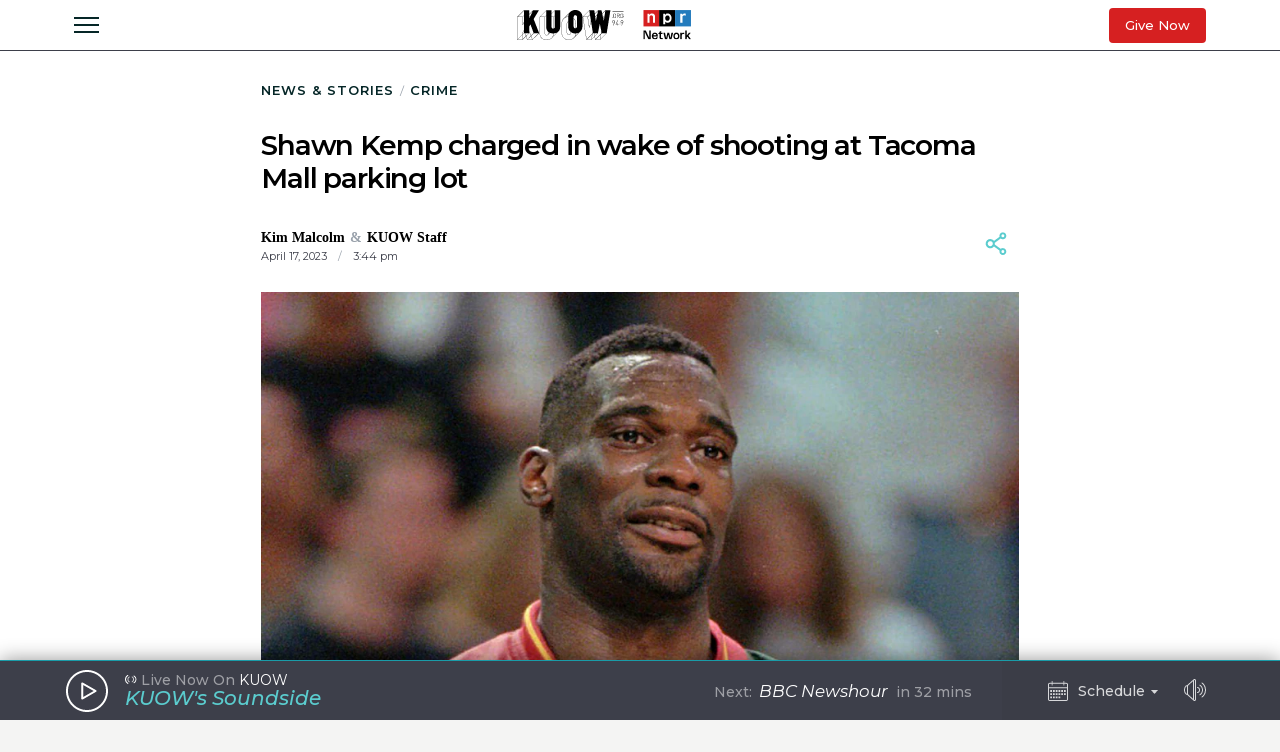

--- FILE ---
content_type: text/html; charset=utf-8
request_url: https://www.kuow.org/stories/shawn-kemp-charged-in-wake-of-shooting-at-tacoma-mall-parking-lot
body_size: 53232
content:
<!DOCTYPE html>
<html lang="en" class="stories-shawn-kemp-charged-in-">
  <head>
    <title>KUOW - Shawn Kemp charged in wake of shooting at Tacoma Mall parking lot</title>
    <meta name="csrf-param" content="authenticity_token" />
<meta name="csrf-token" content="1Ru6mc+7uY1hwv0G1htgD2x72BpBDhjkwETWT/YEMxU+JINJLoc+i+enlgDWrP521XE6gtr+fvqsNKOBfMtjjQ==" />

    <meta name="viewport" content="width=device-width, initial-scale=1, shrink-to-fit=no, viewport-fit=cover">
    <meta name="turbolinks-cache-control" content="no-cache">
    <link rel="apple-touch-icon" href="icon.png">
    <meta name="theme-color" content="#494C59">

        <meta property="description" content="The Pierce County Prosecutor&#39;s Office has charged former Seattle Sonics star Shawn Kemp with first-degree assault. The charge stems from a shooting at Tacoma Mall last month. Kemp is scheduled to be arraigned on May 4." />
    <meta property="og:title" content="Shawn Kemp charged in wake of shooting at Tacoma Mall parking lot" />
    <meta property="og:description" content="The Pierce County Prosecutor&#39;s Office has charged former Seattle Sonics star Shawn Kemp with first-degree assault. The charge stems from a shooting at Tacoma Mall last month. Kemp is scheduled to be arraigned on May 4." />
    <meta property="og:image" content="https://kuow-prod.imgix.net/store/472f664f6227d14b1a03a0c821333010.jpg?fm=jpg&fit=max&w=1200&h=628&q=80" />
    <meta property="og:locale" content="en_US" />
    <meta property="og:url" content="https://www.kuow.org/stories/shawn-kemp-charged-in-wake-of-shooting-at-tacoma-mall-parking-lot" />
    <meta property="og:type" content="article" />
    <meta property="article:published_time" content="2023-04-17T15:44:38.000-07:00" />


    <link rel="stylesheet" media="all" href="/assets/application-ce3326cfe8cf8af5191dea5558975eeea497d912e41b08770b760e524cda295f.css" />
    <link rel="stylesheet" media="screen" href="/packs/application-8b2549e093aff2dc0769cdff0df6c256.css" />
    <script src="/packs/application-2d5a97d907dbebbc6c5a.js"></script>

    <meta property="fb:pages" content="6758258138" />
    <meta name="apple-itunes-app" content="app-id=450248556">
    <link rel="manifest" href="/manifest.json">

    	<!-- Google Tag Manager -->
	<script>(function(w,d,s,l,i){w[l]=w[l]||[];w[l].push({'gtm.start':
	new Date().getTime(),event:'gtm.js'});var f=d.getElementsByTagName(s)[0],
	j=d.createElement(s),dl=l!='dataLayer'?'&l='+l:'';j.async=true;j.src=
	'https://www.googletagmanager.com/gtm.js?id='+i+dl+ '&gtm_auth=_Q9voBcxAF3vI2TTx3WxXg&gtm_preview=env-2&gtm_cookies_win=x';f.parentNode.insertBefore(j,f);
	})(window,document,'script','dataLayer','GTM-THDGKGX');</script>
	<!-- End Google Tag Manager -->

	<!-- NPR Tag Manager -->
	<script>(function(w,d,s,l,i){w[l]=w[l]||[];w[l].push({'gtm.start':
	new Date().getTime(),event:'gtm.js'});var f=d.getElementsByTagName(s)[0],
	j=d.createElement(s),dl=l!='dataLayer'?'&l='+l:'';j.async=true;j.src=
	'https://www.googletagmanager.com/gtm.js?id='+i+dl;f.parentNode.insertBefore(j,f);
	})(window,document,'script','dataLayer','GTM-W6G65JFZ');</script>
	<!-- End NPR Tag Manager -->

    <script async="async" src="https://www.googletagservices.com/tag/js/gpt.js"></script>
    <script async src="https://pagead2.googlesyndication.com/pagead/js/adsbygoogle.js?client=ca-pub-9339774454499577" crossorigin="anonymous"></script>
    <script src="https://applepay.cdn-apple.com/jsapi/v1.1.0/apple-pay-sdk.js"></script>
    <script type="text/javascript">
      window.API_ROOT = 'https://core-prod.kuow.io';
      window.ADS_ENDPOINT = 'https://cmod684.live.streamtheworld.com/ondemand';
      window.APP_ENV = 'production';
    </script>
      <!-- Start VWO Async SmartCode -->
    <script type='text/javascript' id='vwoCode'>
      window._vwo_code=window._vwo_code || (function() {
        var account_id=720070,
        version = 1.5,
        settings_tolerance=2000,
        library_tolerance=2500,
        use_existing_jquery=false,
        is_spa=1,
        hide_element='body',
        hide_element_style = 'opacity:0 !important;filter:alpha(opacity=0) !important;background:none !important',
        /* DO NOT EDIT BELOW THIS LINE */
        f=false,d=document,vwoCodeEl=d.querySelector('#vwoCode'),code={use_existing_jquery:function(){return use_existing_jquery},library_tolerance:function(){return library_tolerance},hide_element_style:function(){return'{'+hide_element_style+'}'},finish:function(){if(!f){f=true;var e=d.getElementById('_vis_opt_path_hides');if(e)e.parentNode.removeChild(e)}},finished:function(){return f},load:function(e){var t=d.createElement('script');t.fetchPriority='high';t.src=e;t.type='text/javascript';t.onerror=function(){_vwo_code.finish()};d.getElementsByTagName('head')[0].appendChild(t)},getVersion:function(){return version},getMatchedCookies:function(e){var t=[];if(document.cookie){t=document.cookie.match(e)||[]}return t},getCombinationCookie:function(){var e=code.getMatchedCookies(/(?:^|;)\s?(_vis_opt_exp_\d+_combi=[^;$]*)/gi);e=e.map(function(e){try{var t=decodeURIComponent(e);if(!/_vis_opt_exp_\d+_combi=(?:\d+,?)+\s*$/.test(t)){return''}return t}catch(e){return''}});var i=[];e.forEach(function(e){var t=e.match(/([\d,]+)/g);t&&i.push(t.join('-'))});return i.join('|')},init:function(){if(d.URL.indexOf('__vwo_disable__')>-1)return;window.settings_timer=setTimeout(function(){_vwo_code.finish()},settings_tolerance);var e=d.createElement('style'),t=hide_element?hide_element+'{'+hide_element_style+'}':'',i=d.getElementsByTagName('head')[0];e.setAttribute('id','_vis_opt_path_hides');vwoCodeEl&&e.setAttribute('nonce',vwoCodeEl.nonce);e.setAttribute('type','text/css');if(e.styleSheet)e.styleSheet.cssText=t;else e.appendChild(d.createTextNode(t));i.appendChild(e);var n=this.getCombinationCookie();this.load('https://dev.visualwebsiteoptimizer.com/j.php?a='+account_id+'&u='+encodeURIComponent(d.URL)+'&f='+ +is_spa+'&vn='+version+(n?'&c='+n:''));return settings_timer}};window._vwo_settings_timer = code.init();return code;}());

      window.VWO = window.VWO || [];
      VWO.event = VWO.event || function () {VWO.push(['event'].concat([].slice.call(arguments)))};

      window._vwo_overrides_applied = false;
      
      window._vwo_overrides = {
        donate_default_monthly: null,
        donate_tiers: null,
        donate_default_cover_cost: null,
      }

      window.vwoOverride = function (key, value) {
        if (window._vwo_overrides[key] === undefined) {
          console.error('VWO Override key not found: ' + key);
          return;
        }

        if (key === 'donate_tiers') {
          value = value.split(',').map(function (amount, index) {
            let monthlyAmount = parseFloat(amount);

            return {
              id: index,
              tier: index + 1,
              monthly_donation_amount: monthlyAmount,
              single_donation_amount: monthlyAmount * 12,
            };
          });
        }

        window._vwo_overrides[key] = value;
      }

      window.vwoOverrideDebug = function(enabled) {
        window._vwo_overrides_debug = enabled;
        
        if (enabled) {
          console.log('VWO Overrides:', window._vwo_overrides);
        }
      }

      window.vwoOverrideApply = function() {
        window._vwo_overrides_applied = true;
        document.dispatchEvent(new CustomEvent('vwoOverridesApply'));
      }
  </script>
  <!-- End VWO Async SmartCode -->

      
  <script type="application/ld+json">
    {
      "@context": "http://schema.org",
      
"@type": "ReportageNewsArticle",

"author": {
  
"@type": "Person",
"affiliation": {
  
"@type": "NewsMediaOrganization",
"actionableFeedbackPolicy": "https://kuow.org/practices",
"contactPoint": [
  {
    "@type": "ContactPoint",
    "contactType": "Newsroom Contact",
    "email": "newsroom@kuow.org",
    "url": "https://kuow.org/connect"
  },
  {
    "@type": "ContactPoint",
    "contactType": "Public Engagement",
    "email": "letters@kuow.org",
    "url": "https://kuow.org/connect"
  }
],
"correctionsPolicy": "https://kuow.org/practices",
"diversityPolicy": "https://kuow.org/practices",
"diversityStaffingReport": "https://kuow.org/practices",
"ethicsPolicy": "https://kuow.org/practices",
"foundingDate": "1952-01-01",
"logo": {
  "@type": "ImageObject",
"url": "https://www.kuow.org/assets/content/logo-KUOW_NPR-Color-79d1b09d8e7d69d3e15c0b61c8e7d70167338f5fea9ba7e202b3c486982a0b89.svg",
"description": "",
"name": ""
},
"masthead": "https://kuow.org/board-directors",
"missionCoveragePrioritiesPolicy": "https://kuow.org/practices",
"name": "KUOW Public Radio",
"ownershipFundingInfo": "https://kuow.org/practices",
"unnamedSourcesPolicy": "https://kuow.org/practices",
"url": "https://kuow.org",
"verificationFactCheckingPolicy": "https://kuow.org/practices"
},
"awards": [
  "2021 Regional Edward R. Murrow Award - Team Coverage, Digital  ","2020 Regional Edward R. Murrow Award - Sports Reporting"
],
"contactPoint": {
  "@type": "ContactPoint",
  "contactType": "Afternoon News Host",
  "url": "https://www.kuow.org/authors/kim-malcolm",
  "email": "kmalcolm@kuow.org"
},
"description": "Kim is the local news host of KUOW&#39;s All Things Considered, airing from 3 p.m. to 6:30 p.m. weekdays. Kim covers breaking and developing daily news, both local and regional, as part of NPR&#39;s afternoon drive time programming.",
"familyName": "Malcolm",
"givenName": "Kim",

"image": {
  "@type": "ImageObject",
"url": "https://kuow-prod.imgix.net/store/67b4030c8441d2816c103dbeee92f413.jpg",
"description": "Kim Malcolm bio 2024",
"name": "IM Kim Malcolm bio 2024.jpg"
},

"jobTitle": "Afternoon News Host",
"name": "Kim Malcolm",
"sameAs": "https://www.kuow.org/authors/kim-malcolm",

"workLocation": {
  "@type": "Place",
  "name": "Seattle, WA"
},

"url": "https://www.kuow.org/authors/kim-malcolm"
},

"dateCreated": "2023-04-17T15:44:38-07:00",
"dateline": "Seattle, Washington, Monday, April 17, 2023",
"dateModified": "2023-04-17T15:44:38-07:00",
"datePublished": "2023-04-17T15:44:38-07:00",

"headline": "Shawn Kemp charged in wake of shooting at Tacoma Mall parking lot",

"image": {
  "@type": "ImageObject",
"url": "https://kuow-prod.imgix.net/store/472f664f6227d14b1a03a0c821333010.jpg",
"description": "Shawn Kemp of the Seattle SuperSonics looks on in the final moments of their 96-89 win over the Sacramento Kings in the first round NBA playoffs, Tuesday April 30, 1996, at Arco Arena in Sacramento, Calif. ",
"name": "shawn kemp"
},

"locationCreated": { 
  "@type": "Place",
  "address": {
    "@type": "PostalAddress",
    "addressLocality": "Seattle",
    "addressRegion": "WA",
    "postalCode": "98105"
  },
  "name": "KUOW Public Radio"
},

"mainEntityOfPage": "https://www.kuow.org/stories/shawn-kemp-charged-in-wake-of-shooting-at-tacoma-mall-parking-lot",
"publisher": {
  
"@type": "NewsMediaOrganization",
"actionableFeedbackPolicy": "https://kuow.org/practices",
"contactPoint": [
  {
    "@type": "ContactPoint",
    "contactType": "Newsroom Contact",
    "email": "newsroom@kuow.org",
    "url": "https://kuow.org/connect"
  },
  {
    "@type": "ContactPoint",
    "contactType": "Public Engagement",
    "email": "letters@kuow.org",
    "url": "https://kuow.org/connect"
  }
],
"correctionsPolicy": "https://kuow.org/practices",
"diversityPolicy": "https://kuow.org/practices",
"diversityStaffingReport": "https://kuow.org/practices",
"ethicsPolicy": "https://kuow.org/practices",
"foundingDate": "1952-01-01",
"logo": {
  "@type": "ImageObject",
"url": "https://www.kuow.org/assets/content/logo-KUOW_NPR-Color-79d1b09d8e7d69d3e15c0b61c8e7d70167338f5fea9ba7e202b3c486982a0b89.svg",
"description": "",
"name": ""
},
"masthead": "https://kuow.org/board-directors",
"missionCoveragePrioritiesPolicy": "https://kuow.org/practices",
"name": "KUOW Public Radio",
"ownershipFundingInfo": "https://kuow.org/practices",
"unnamedSourcesPolicy": "https://kuow.org/practices",
"url": "https://kuow.org",
"verificationFactCheckingPolicy": "https://kuow.org/practices"
},
"publishingPrinciples": "https://kuow.org/practices",
"url": "https://www.kuow.org/stories/shawn-kemp-charged-in-wake-of-shooting-at-tacoma-mall-parking-lot"
    }
  </script>


    <!-- Reddit Pixel -->
    <script>
    !function(w,d){if(!w.rdt){var p=w.rdt=function(){p.sendEvent?p.sendEvent.apply(p,arguments):p.callQueue.push(arguments)};p.callQueue=[];var t=d.createElement("script");t.src="https://www.redditstatic.com/ads/pixel.js",t.async=!0;var s=d.getElementsByTagName("script")[0];s.parentNode.insertBefore(t,s)}}(window,document);rdt('init','t2_8jw3alav5', {"optOut":false,"useDecimalCurrencyValues":true,"aaid":"<AAID-HERE>","email":"<EMAIL-HERE>","externalId":"<EXTERNAL-ID-HERE>","idfa":"<IDFA-HERE>"});rdt('track', 'PageVisit');
    </script>
    <!-- End Reddit Pixel -->
  </head>

  <body class="stories-shawn-kemp-charged-in-">
    <!--[if lte IE 11]>
      <div class="browserupgrade">You are using an <strong>outdated</strong> browser. Please <a href="https://browsehappy.com/">upgrade your browser</a> to improve your experience and security.</div>
    <![endif]-->
    <a id="bypassBlock" href="#pg-main" tabIndex="0">Skip to main content</a>
        <script src="https://110006702.collect.igodigital.com/collect.js"></script>
    <script type="text/javascript">
    (function() {
      let urlParams = new URLSearchParams(document.location.search);
      let enableSfmcTrack = urlParams.get('enable_sfmc_track');
      let sfmcSubkey = null;
      let previousSfmcSubkey = null;
      let sfmcId = null;
      let previoussfmcId = null;
      this.sfmcId = urlParams.get('sfmc_id');
      if (this.sfmcId == undefined || this.sfmcId == null || this.sfmcId == '') {
        if (this.previoussfmcId == undefined || this.previoussfmcId == null || this.previoussfmcId == '') {
          this.sfmcId = '110006702';
        }
      }
      _etmc.push(["setOrgId", this.sfmcId]);
      this.sfmcSubkey = urlParams.get('sfmc_subkey');
      if (this.sfmcSubkey == undefined || this.sfmcSubkey == null || this.sfmcSubkey == '') {
        if (this.previousSfmcSubkey == undefined || this.previousSfmcSubkey == null || this.previousSfmcSubkey == '') {
          this.sfmcSubkey = '';
        }
      }
      _etmc.push(["setUserInfo", { "email" : this.sfmcSubkey }]);
      _etmc.push(["trackPageView"]);
          _etmc.push(["trackPageView", { "item" : "95370" }]);
      if ("undefined" === typeof(urlAction)) {
        let urlAction = urlParams.get('action');
      }
      urlAction = urlParams.get('action');
      if (urlAction != undefined && urlAction != null && urlAction != '') {
        if (urlAction == 'search') {
          if ("undefined" === typeof(searchTerm)) {
            let searchTerm = urlParams.get('term');
          }
          searchTerm = urlParams.get('term');
          if (searchTerm != undefined && searchTerm != null && searchTerm != '') {
            _etmc.push(["trackPageView", { "search" : searchTerm }]);
          }
        }
      }
      if (this.previousSfmcSubkey == undefined || this.previousSfmcSubkey == null || this.previousSfmcSubkey == '') {
        this.previousSfmcSubkey = this.sfmcSubkey;
      }
      if (this.previoussfmcId == undefined || this.previoussfmcId == null || this.previoussfmcId == '') {
        this.previoussfmcId = this.sfmcId;
      }
    }).call(this);
    </script>

    	<!-- Google Tag Manager (noscript) -->
  <noscript><iframe src="https://www.googletagmanager.com/ns.html?id=GTM-THDGKGX&gtm_auth=_Q9voBcxAF3vI2TTx3WxXg&gtm_preview=env-2&gtm_cookies_win=x"
  height="0" width="0" style="display:none;visibility:hidden"></iframe></noscript>
  <!-- End Google Tag Manager (noscript) -->

  <!-- NPR Tag Manager (noscript) -->
  <noscript><iframe src="https://www.googletagmanager.com/ns.html?id=GTM-W6G65JFZ"
  height="0" width="0" style="display:none;visibility:hidden"></iframe></noscript>
  <!-- End NPR Tag Manager (noscript) -->

    <script type="text/javascript" src="https://playerservices.live.streamtheworld.com/api/idsync.js?stationId=215093&gdpr=1"></script>


    <div id="global-header-container">
      <div class="DFP_ad">


    <div class="DFP_ad-wrapper" id="48177260906a" data-context="full_width_bar" data-unit="global_top" data-size="728x90 250x250">
  </div>
</div>

      <div id="global-announcement"><!-- replaced by react --></div>
        <header id="site-header"><!-- replaced by react --></header>
    </div>

    <div id="pg-main" class="stories-shawn-kemp-charged-in-" tabIndex="-1">
        <script class="dfp_targeting"
          data-key="id"
          data-value="95370">
        </script>
        <script class="dfp_targeting"
          data-key="tags"
          data-value="Tacoma|sports">
        </script>
        <script class="dfp_targeting"
          data-key="topics"
          data-value="Crime">
        </script>
        <script class="dfp_targeting"
          data-key="program"
          data-value="KUOW Blog">
        </script>
      <main>
        <script class="pageview_story" data-id="79327" data-value="Shawn Kemp charged in wake of shooting at Tacoma Mall parking lot"></script>

    <script class="pageview_story_date" data-value="2023-04-17"></script>

    <script class="pageview_author" data-id="40" data-value="Kim Malcolm"></script>

    <script class="pageview_topic" data-id="94" data-value="Crime"></script>

    <script class="pageview_tag" data-id="1014" data-value="Tacoma"></script>

    <script class="pageview_organization" data-id="1" data-value="KUOW"></script>


<article class="story-main diminished pg-main-narrow">
  <div class="content_wrapper narrow-wrapper">
    <ul class='tertiary_breadcrumbs'>
  <li><a href="/">News &amp; Stories</a></li>
    <li><a href="https://www.kuow.org/topics/crime">Crime</a></li>
</ul>

      <div class="story_headline" >


  <h1 class="headline">Shawn Kemp charged in wake of shooting at Tacoma Mall parking lot</h1>


</div>



<section class="story-header">
    
<div class="byline show-date multiple-authors">
      <ul class="authors">
            <li>
              <a class="author normal" rel="author" href="/authors/kim-malcolm">
  <span class="name">Kim Malcolm</span>
</a>

            </li>
            <li>
              <a class="author normal" rel="author" href="/authors/kuow-staff">
  <span class="name">KUOW Staff</span>
</a>

            </li>
      </ul>
      <div class="date_and_affiliate">
            <time class="time" pubdate datetime="2023-04-17T15:44:38-07:00">
              April 17, 2023
                <b>/</b>
                 3:44 pm
            </time>
        </div>
</div>


    <div data-react-class="ShareActions" data-react-props="{&quot;url&quot;:&quot;https://www.kuow.org/stories/shawn-kemp-charged-in-wake-of-shooting-at-tacoma-mall-parking-lot&quot;,&quot;meta_image&quot;:&quot;&quot;}"></div>
</section>
      <section class="story-hero">
        
  
<figure class="image_block ">


  <a onclick="reactBridge.showSlideshow([{&quot;id&quot;:92520,&quot;file_type&quot;:&quot;image&quot;,&quot;status&quot;:&quot;stored&quot;,&quot;title&quot;:&quot;shawn kemp&quot;,&quot;short_title&quot;:&quot;shawn kemp&quot;,&quot;caption&quot;:&quot;Shawn Kemp of the Seattle SuperSonics looks on in the final moments of their 96-89 win over the Sacramento Kings in the first round NBA playoffs, Tuesday April 30, 1996, at Arco Arena in Sacramento, Calif. &quot;,&quot;copyright&quot;:null,&quot;provider&quot;:&quot;Bob Galbraith / Associated Press&quot;,&quot;provider_url&quot;:&quot;&quot;,&quot;original_filename&quot;:&quot;AP23068530862546.jpg&quot;,&quot;src&quot;:&quot;store/472f664f6227d14b1a03a0c821333010.jpg&quot;,&quot;width&quot;:1024,&quot;height&quot;:683,&quot;cdn_url&quot;:&quot;https://kuow-prod.imgix.net/store/472f664f6227d14b1a03a0c821333010.jpg&quot;,&quot;file_size&quot;:305958,&quot;thumbnail&quot;:&quot;https://kuow-prod.imgix.net/store/472f664f6227d14b1a03a0c821333010.jpg?ixlib=rails-2.1.4\u0026fit=crop\u0026crop=edges\u0026w=200&quot;,&quot;sizes&quot;:{&quot;original&quot;:&quot;https://kuow-prod.imgix.net/store/472f664f6227d14b1a03a0c821333010.jpg?ixlib=rails-2.1.4\u0026fit=crop\u0026crop=edges&quot;,&quot;small&quot;:&quot;https://kuow-prod.imgix.net/store/472f664f6227d14b1a03a0c821333010.jpg?ixlib=rails-2.1.4\u0026fit=crop\u0026crop=edges\u0026w=200&quot;,&quot;medium&quot;:&quot;https://kuow-prod.imgix.net/store/472f664f6227d14b1a03a0c821333010.jpg?ixlib=rails-2.1.4\u0026fit=crop\u0026crop=edges\u0026w=800&quot;,&quot;large&quot;:&quot;https://kuow-prod.imgix.net/store/472f664f6227d14b1a03a0c821333010.jpg?ixlib=rails-2.1.4\u0026fit=crop\u0026crop=edges\u0026w=1280&quot;},&quot;folder&quot;:{&quot;id&quot;:35,&quot;name&quot;:&quot;Approved for KUOW Use&quot;,&quot;has_subfolders&quot;:true,&quot;parent_folder_id&quot;:null,&quot;order_index&quot;:1},&quot;tags&quot;:[],&quot;asset_ads&quot;:[],&quot;internal_source&quot;:true}])" class="img">

      <!-- Content Sized Responsive Image -->
      <img sizes="(min-width: 97.3125rem) 57.75rem, (min-width: 46.9375rem and max-width: 97.3125rem) 59vw, (max-width: 46.9375rem) 94vw, 57.75rem" alt="caption: Shawn Kemp of the Seattle SuperSonics looks on in the final moments of their 96-89 win over the Sacramento Kings in the first round NBA playoffs, Tuesday April 30, 1996, at Arco Arena in Sacramento, Calif. " srcset="https://kuow-prod.imgix.net/store/472f664f6227d14b1a03a0c821333010.jpg?ixlib=rails-4.3.1&fit=clip&crop=faces&auto=format&w=924&h=634&dpr=1&q=75 1x,
https://kuow-prod.imgix.net/store/472f664f6227d14b1a03a0c821333010.jpg?ixlib=rails-4.3.1&fit=clip&crop=faces&auto=format&w=924&h=634&dpr=2&q=50 2x,
https://kuow-prod.imgix.net/store/472f664f6227d14b1a03a0c821333010.jpg?ixlib=rails-4.3.1&fit=clip&crop=faces&auto=format&w=924&h=634&dpr=3&q=35 3x,
https://kuow-prod.imgix.net/store/472f664f6227d14b1a03a0c821333010.jpg?ixlib=rails-4.3.1&fit=clip&crop=faces&auto=format&w=924&h=634&dpr=4&q=23 4x,
https://kuow-prod.imgix.net/store/472f664f6227d14b1a03a0c821333010.jpg?ixlib=rails-4.3.1&fit=clip&crop=faces&auto=format&w=924&h=634&dpr=5&q=20 5x" src="https://kuow-prod.imgix.net/store/472f664f6227d14b1a03a0c821333010.jpg?ixlib=rails-4.3.1&fit=clip&crop=faces&auto=format&w=924&h=634" />

    <div class="expand">
      <img class="enlarge_icon" alt="Enlarge Icon" src="/assets/icons/Media/Max-small-f6e1a38f0ce722be17847adaab7d3345916f1b3dcb6c267032bce6426e6c9498.svg" />
    </div>
  </a>

    
<div class="media_caption">

    <div class="caption">
      Shawn Kemp of the Seattle SuperSonics looks on in the final moments of their 96-89 win over the Sacramento Kings in the first round NBA playoffs, Tuesday April 30, 1996, at Arco Arena in Sacramento, Calif. 
    </div>

    <div class="credit">
        Bob Galbraith / Associated Press
    </div>
</div>

</figure>



      </section>

    <section class="story-actions">
      
    </section>

    <div class="story-content-wrapper">
      
  <div class="story-content">
    <p><br></p>
  </div>



  <div class="story-content">
    <p>The Pierce County Prosecutor's Office has charged former Seattle Sonics star Shawn Kemp with first-degree assault.</p>
<p>The charge stems from a<a href="https://www.kuow.org/stories/former-nba-superstar-shawn-kemp-is-arrested-over-a-shooting-in-a-parking-lot" target="_blank"> shooting at Tacoma Mall last month</a>. Kemp is scheduled to be arraigned on May 4.</p>
<p><strong><em>RELATED</em>: <a href="https://www.kuow.org/stories/former-nba-superstar-shawn-kemp-is-arrested-over-a-shooting-in-a-parking-lot" target="_blank">Former NBA superstar Shawn Kemp is arrested over a shooting in a parking lot</a></strong></p>
<p>According to Pierce County Superior Court documents filed on April 14, police were called to reports of a shooting in a Tacoma Mall parking lot, near the JCPenney and Firestone, in the early morning hours of March 8, 2023. No one was hurt in the incident.</p>
<p>Witnesses told officers that a gun was thrown into nearby bushes following the gunshots. Officers found a .357 revolver where witnesses indicated. Court documents also state that the incident was captured on cell phone video as well as security camera footage from neighboring businesses.</p>

  </div>





<section class="ad_placement">
  <div class="DFP_ad">

    <h6 class="DFP_ad-label">Sponsored</h6>

    <div class="DFP_ad-wrapper" id="2d3a974dbe6c" data-context="content_width_bar" data-unit="story_body_1" data-size="970x90 880x90 728x90 468x60 320x50 300x250 250x250 200x200">
  </div>
</div>

</section>



  <div class="story-content">
    <p>The video evidence is described in court documents, which further detail allegations against Kemp. It states that a Porsche is seen on video arriving at the parking lot with four other vehicles, including a 4Runner, around 1:51 a.m. Within the span of 10 minutes, multiple confrontations happen between the driver of the Porsche and the 4Runner. The Porsche driver reportedly fired multiple shots at the SUV. At one point, it appeared a shot was fired directly at the 4Runner driver, as the driver ducked to avoid being hit. Court documents allege that Kemp is the driver of the Porsche who was firing the handgun.</p>
<p>Court documents also detail an interview a detective had with Kemp, following the shooting. In that interview, Kemp reportedly told police that his car was prowled earlier that evening, while he was at an event in downtown Seattle. He reportedly said that a cell phone was stolen during that incident and he was able to track it to a location in Fife. He confronted people in an SUV in Fife who quickly left. Then, he tracked the phone to the Tacoma Mall parking lot where the shooting happened. Kemp reportedly claimed he was shot at first. Police argue that this is not seen on security camera video.</p>
<p>Court documents also state that text messages obtained from Kemp's phone are also being used as evidence in the case.</p>
<p>Kemp is a six-time NBA All-Star and is involved in a local cannabis business.</p>
  </div>



    </div>

    <footer class="story_footer">
  <div class="taxonomies">
      <h6>Read More from <a href="https://www.kuow.org/topics/crime">Crime</a> <i>or:</i></h6>
      <div class="story_tags">
          <a href="/tags/tacoma" class="tag_btn">Tacoma</a>

          <a href="/tags/sports" class="tag_btn">sports</a>

      </div>
  </div>

  <div data-react-class="ShareActions" data-react-props="{&quot;url&quot;:&quot;https://www.kuow.org/stories/shawn-kemp-charged-in-wake-of-shooting-at-tacoma-mall-parking-lot&quot;,&quot;meta_image&quot;:&quot;&quot;,&quot;size&quot;:&quot;small&quot;}"></div>

</footer>

    <!-- - - - - - - - - - - - - - - - -
    Story Feedback
------------------------------------>

  <div data-react-class="FeedbackForm" data-react-props="{&quot;feedback_prompt_id&quot;:11,&quot;headline&quot;:&quot;Share your thoughts on this story&quot;,&quot;prompt&quot;:&quot;Submit&quot;,&quot;description&quot;:&quot;What questions do you still have about this story? What did we get right, and what could we have done better?&quot;,&quot;story_title&quot;:&quot;Shawn Kemp charged in wake of shooting at Tacoma Mall parking lot&quot;,&quot;story_author&quot;:&quot;Kim Malcolm&quot;,&quot;story_link&quot;:&quot;https://www.kuow.org/stories/shawn-kemp-charged-in-wake-of-shooting-at-tacoma-mall-parking-lot&quot;,&quot;story_id&quot;:79327}"></div>

    <a class="trust_practices_link" href="/practices">Why you can trust KUOW</a>
    

  <div class="author_bios">
    <ul class="authors">
        <li class="author_bio" rel="author">

  <a class="author large" rel="author" href="/authors/kim-malcolm">
    <div class="avatar"><img sizes="2.625rem" alt="caption: Kim Malcolm bio 2024" srcset="https://kuow-prod.imgix.net/store/67b4030c8441d2816c103dbeee92f413.jpg?ixlib=rails-4.3.1&fit=crop&crop=faces&auto=format&w=42&h=42&dpr=1&q=75 1x,
https://kuow-prod.imgix.net/store/67b4030c8441d2816c103dbeee92f413.jpg?ixlib=rails-4.3.1&fit=crop&crop=faces&auto=format&w=42&h=42&dpr=2&q=50 2x,
https://kuow-prod.imgix.net/store/67b4030c8441d2816c103dbeee92f413.jpg?ixlib=rails-4.3.1&fit=crop&crop=faces&auto=format&w=42&h=42&dpr=3&q=35 3x,
https://kuow-prod.imgix.net/store/67b4030c8441d2816c103dbeee92f413.jpg?ixlib=rails-4.3.1&fit=crop&crop=faces&auto=format&w=42&h=42&dpr=4&q=23 4x,
https://kuow-prod.imgix.net/store/67b4030c8441d2816c103dbeee92f413.jpg?ixlib=rails-4.3.1&fit=crop&crop=faces&auto=format&w=42&h=42&dpr=5&q=20 5x" src="https://kuow-prod.imgix.net/store/67b4030c8441d2816c103dbeee92f413.jpg?ixlib=rails-4.3.1&fit=crop&crop=faces&auto=format&w=42&h=42" /></div>
  <span class="name">Kim Malcolm</span>
</a>


    <h5 class="job_title">Afternoon News Host</h5>

    <p class="short_description">Kim is the local news host of KUOW&#39;s All Things Considered, airing from 3 p.m. to 6:30 p.m. weekdays. Kim covers breaking and developing daily news, both local and regional, as part of NPR&#39;s afternoon drive time programming.</p>

  <a class="more_stories" href="/authors/kim-malcolm">More stories from Kim Malcolm &raquo;</a>
</li>

        <li class="author_bio" rel="author">

  <a class="author large" rel="author" href="/authors/kuow-staff">
    <div class="avatar"><img sizes="2.625rem" alt="KUOW-round-logo.png" srcset="https://kuow-prod.imgix.net/store/8f244e47d5b377f9b8c1b25e3d011d9b.png?ixlib=rails-4.3.1&fit=crop&crop=faces&auto=format&w=42&h=42&dpr=1&q=75 1x,
https://kuow-prod.imgix.net/store/8f244e47d5b377f9b8c1b25e3d011d9b.png?ixlib=rails-4.3.1&fit=crop&crop=faces&auto=format&w=42&h=42&dpr=2&q=50 2x,
https://kuow-prod.imgix.net/store/8f244e47d5b377f9b8c1b25e3d011d9b.png?ixlib=rails-4.3.1&fit=crop&crop=faces&auto=format&w=42&h=42&dpr=3&q=35 3x,
https://kuow-prod.imgix.net/store/8f244e47d5b377f9b8c1b25e3d011d9b.png?ixlib=rails-4.3.1&fit=crop&crop=faces&auto=format&w=42&h=42&dpr=4&q=23 4x,
https://kuow-prod.imgix.net/store/8f244e47d5b377f9b8c1b25e3d011d9b.png?ixlib=rails-4.3.1&fit=crop&crop=faces&auto=format&w=42&h=42&dpr=5&q=20 5x" src="https://kuow-prod.imgix.net/store/8f244e47d5b377f9b8c1b25e3d011d9b.png?ixlib=rails-4.3.1&fit=crop&crop=faces&auto=format&w=42&h=42" /></div>
  <span class="name">KUOW Staff</span>
</a>




  <a class="more_stories" href="/authors/kuow-staff">More stories from KUOW Staff &raquo;</a>
</li>

    </ul>
  </div>

      <div class="related_stories">
    <h4>Recommended Stories</h4>
    <ul class="related_stories_list">
        <li class="story">

          <!-- - - - - - - - - - - - - - - - -
     Story Grid - Full Story
------------------------------------>

<article class="story_grid_item-full_story with_image " aria-label="Story">


    <a href="/stories/toll-could-be-nearly-1m-from-vandalism-in-washington-state-capitol" class="img">
        <img sizes="(min-width: 97.3125rem) 20.5rem, (min-width: 68.75rem) 20vw, (min-width: 46.9375rem and max-width: 68.749rem) 28vw, (max-width: 46.9375) 45vw, 20.5rem" alt="caption: A larger-than-life-sized bust of George Washington in the state Capitol, knocked over by an intruder on Oct. 5, 2025." srcset="https://kuow-prod.imgix.net/store/c324f04b7eec3ba7aef6d5c0831dfb8b.jpeg?ixlib=rails-4.3.1&fit=crop&crop=faces&auto=format&w=328&h=218&dpr=1&q=75 1x,
https://kuow-prod.imgix.net/store/c324f04b7eec3ba7aef6d5c0831dfb8b.jpeg?ixlib=rails-4.3.1&fit=crop&crop=faces&auto=format&w=328&h=218&dpr=2&q=50 2x,
https://kuow-prod.imgix.net/store/c324f04b7eec3ba7aef6d5c0831dfb8b.jpeg?ixlib=rails-4.3.1&fit=crop&crop=faces&auto=format&w=328&h=218&dpr=3&q=35 3x,
https://kuow-prod.imgix.net/store/c324f04b7eec3ba7aef6d5c0831dfb8b.jpeg?ixlib=rails-4.3.1&fit=crop&crop=faces&auto=format&w=328&h=218&dpr=4&q=23 4x,
https://kuow-prod.imgix.net/store/c324f04b7eec3ba7aef6d5c0831dfb8b.jpeg?ixlib=rails-4.3.1&fit=crop&crop=faces&auto=format&w=328&h=218&dpr=5&q=20 5x" src="https://kuow-prod.imgix.net/store/c324f04b7eec3ba7aef6d5c0831dfb8b.jpeg?ixlib=rails-4.3.1&fit=crop&crop=faces&auto=format&w=328&h=218" />
    </a>

  <span class="txt">

    <a href="/stories/toll-could-be-nearly-1m-from-vandalism-in-washington-state-capitol">
      <h3 class="headline ">Toll could be nearly $1 million from vandalism in Washington state Capitol</h3>


        
<div class="byline show-date ">
      <div class="date_and_affiliate">
            <time class="time" pubdate datetime="2025-11-21T14:09:03-08:00">
              November 21, 2025
            </time>
        </div>
</div>

    </a>

  </span>
</article>


        </li>
        <li class="story">

          <!-- - - - - - - - - - - - - - - - -
     Story Grid - Full Story
------------------------------------>

<article class="story_grid_item-full_story with_image " aria-label="Story">


    <a href="/stories/off-duty-alaska-pilot-who-tried-to-cut-flight-s-engines-midair-released-without-prison-time" class="img">
        <img sizes="(min-width: 97.3125rem) 20.5rem, (min-width: 68.75rem) 20vw, (min-width: 46.9375rem and max-width: 68.749rem) 28vw, (max-width: 46.9375) 45vw, 20.5rem" alt="caption: Alaska Airlines planes parked at gates with Mount Rainier in the background at sunrise, on March 1, 2021, at Seattle-Tacoma International Airport in Seattle." srcset="https://kuow-prod.imgix.net/store/4f612ce71459a81635c2e29b019516a9.jpg?ixlib=rails-4.3.1&fit=crop&crop=faces&auto=format&w=328&h=218&dpr=1&q=75 1x,
https://kuow-prod.imgix.net/store/4f612ce71459a81635c2e29b019516a9.jpg?ixlib=rails-4.3.1&fit=crop&crop=faces&auto=format&w=328&h=218&dpr=2&q=50 2x,
https://kuow-prod.imgix.net/store/4f612ce71459a81635c2e29b019516a9.jpg?ixlib=rails-4.3.1&fit=crop&crop=faces&auto=format&w=328&h=218&dpr=3&q=35 3x,
https://kuow-prod.imgix.net/store/4f612ce71459a81635c2e29b019516a9.jpg?ixlib=rails-4.3.1&fit=crop&crop=faces&auto=format&w=328&h=218&dpr=4&q=23 4x,
https://kuow-prod.imgix.net/store/4f612ce71459a81635c2e29b019516a9.jpg?ixlib=rails-4.3.1&fit=crop&crop=faces&auto=format&w=328&h=218&dpr=5&q=20 5x" src="https://kuow-prod.imgix.net/store/4f612ce71459a81635c2e29b019516a9.jpg?ixlib=rails-4.3.1&fit=crop&crop=faces&auto=format&w=328&h=218" />
    </a>

  <span class="txt">

    <a href="/stories/off-duty-alaska-pilot-who-tried-to-cut-flight-s-engines-midair-released-without-prison-time">
      <h3 class="headline ">Off-duty Alaska pilot who tried to cut flight&#39;s engines midair avoids federal prison</h3>


        
<div class="byline show-date ">
      <div class="date_and_affiliate">
            <time class="time" pubdate datetime="2025-11-17T12:30:10-08:00">
              November 17, 2025
            </time>
        </div>
</div>

    </a>

  </span>
</article>


        </li>
        <li class="story">

          <!-- - - - - - - - - - - - - - - - -
     Story Grid - Full Story
------------------------------------>

<article class="story_grid_item-full_story with_image " aria-label="Story">


    <a href="/stories/human-remains-identified-as-a-missing-tulalip-woman-whose-disappearance-helped-spark-movement" class="img">
        <img sizes="(min-width: 97.3125rem) 20.5rem, (min-width: 68.75rem) 20vw, (min-width: 46.9375rem and max-width: 68.749rem) 28vw, (max-width: 46.9375) 45vw, 20.5rem" alt="caption: Mary Johnson-Davis, left, her sister Gerry Davis, and their niece. Johnson-Davis disappeared from the Tulalip reservation in November of 2020. " srcset="https://kuow-prod.imgix.net/store/fd0aa4783be0762f7a16fd89a03cad71.jpg?ixlib=rails-4.3.1&fit=crop&crop=faces&auto=format&w=328&h=218&dpr=1&q=75 1x,
https://kuow-prod.imgix.net/store/fd0aa4783be0762f7a16fd89a03cad71.jpg?ixlib=rails-4.3.1&fit=crop&crop=faces&auto=format&w=328&h=218&dpr=2&q=50 2x,
https://kuow-prod.imgix.net/store/fd0aa4783be0762f7a16fd89a03cad71.jpg?ixlib=rails-4.3.1&fit=crop&crop=faces&auto=format&w=328&h=218&dpr=3&q=35 3x,
https://kuow-prod.imgix.net/store/fd0aa4783be0762f7a16fd89a03cad71.jpg?ixlib=rails-4.3.1&fit=crop&crop=faces&auto=format&w=328&h=218&dpr=4&q=23 4x,
https://kuow-prod.imgix.net/store/fd0aa4783be0762f7a16fd89a03cad71.jpg?ixlib=rails-4.3.1&fit=crop&crop=faces&auto=format&w=328&h=218&dpr=5&q=20 5x" src="https://kuow-prod.imgix.net/store/fd0aa4783be0762f7a16fd89a03cad71.jpg?ixlib=rails-4.3.1&fit=crop&crop=faces&auto=format&w=328&h=218" />
    </a>

  <span class="txt">

    <a href="/stories/human-remains-identified-as-a-missing-tulalip-woman-whose-disappearance-helped-spark-movement">
      <h3 class="headline ">Human remains identified as missing Tulalip woman whose disappearance helped spark movement</h3>


        
<div class="byline show-date ">
      <div class="date_and_affiliate">
            <time class="time" pubdate datetime="2025-11-03T07:10:37-08:00">
              November 03, 2025
            </time>
        </div>
</div>

    </a>

  </span>
</article>


        </li>
    </ul>
  </div>

    <div class="story_footer_bottom">
  <div class="cta_newsletters_explore">
  <h3>Get Local Stories</h3>
  <h4>Delivered to your inbox daily, weekly, or monthly.</h4>
  <a target="_blank" href="https://cloud.npr.kuow.org/sign-up-all" role="button">Explore Newsletters <img src="/assets/icons/Controls/Arrows/SelectPrimaryLight-ed3d68a485417491b476cbdfb4de9c145831453bf6fd48c54055618a116172d5.svg" /></a>
</div>
  </div>

</article>

      </main>
        <footer id="site-footer">
          <div class="bound">

  <section class="about_kuow">
    <img height="30" class="logo" alt="KUOW part of the NPR Network" src="/assets/content/logo-KUOW_NPR-Color-79d1b09d8e7d69d3e15c0b61c8e7d70167338f5fea9ba7e202b3c486982a0b89.svg" />
    <p>KUOW is Seattle’s NPR news station. We are an independent, nonprofit news organization that produces award-winning journalism, innovative podcasts, engaging community events, and more.</p>
  </section>

  <nav class="primary">
    <ul class="footer_links">
      <li class="expanding">
        <input type="checkbox" id="about_expand">
        <label for="about_expand">About
          <svg class="chevron" xmlns="http://www.w3.org/2000/svg" viewBox="0 0 14 9">
            <path fill-rule="evenodd" d="M11.173.405a1.353 1.353 0 0 1 1.93 0c.534.54.534 1.416 0 1.955l-5.31 5.378-.037.037a1.358 1.358 0 0 1-2.008.001l-.037-.037L.4 2.36A1.395 1.395 0 0 1 .4.406a1.353 1.353 0 0 1 1.93 0l4.422 4.418 4.42-4.419Z"/>
          </svg>
        </label>
        <div class="expand_nav_wrapper">
          <ul class="expand_nav">
            <li><a href="/about">About KUOW</a></li>
            <li><a href="/staff">Staff</a></li>
            <li><a href="/board-directors">Board</a></li>
            <li><a href="/careers">Careers</a></li>
            <li><a href="/impact" target="_blank">Impact Report</a></li>
            <li><a href="/press">Press</a></li>
          </ul>
        </div>
      </li>
      <li class="mq-s-down"><a onclick="reactBridge.showContact('contact')">Contact Us / Feedback</a></li>
      <li class="mq-s-down"><a href="/secure-news-tips">Send a Secure News Tip</a></li>
      <li class="mq-s-down"><a href="/connect">Connect</a></li>
      <li class="mq-s-down"><a href="/events">Events</a></li>
      <li class="mq-s-down"><a href="https://cloud.npr.kuow.org/sign-up-all?utm_source=footer">Newsletters</a></li>
      <li class="mq-s-down"><a href="https://public.kuow.org/about/KUOW-Schedule.pdf">Schedule (PDF)</a></li>
      <li class="mq-s-up"><a href="/staff">Staff</a></li>
      <li class="mq-s-up"><a href="/board-directors">Board</a></li>
      <li class="expanding mq-s-up">
        <input type="checkbox" id="support_expand">
        <label for="support_expand">Support KUOW
          <svg class="chevron" xmlns="http://www.w3.org/2000/svg" viewBox="0 0 14 9">
            <path fill-rule="evenodd" d="M11.173.405a1.353 1.353 0 0 1 1.93 0c.534.54.534 1.416 0 1.955l-5.31 5.378-.037.037a1.358 1.358 0 0 1-2.008.001l-.037-.037L.4 2.36A1.395 1.395 0 0 1 .4.406a1.353 1.353 0 0 1 1.93 0l4.422 4.418 4.42-4.419Z"/>
          </svg>
        </label>
        <div class="expand_nav_wrapper">
          <ul class="expand_nav">
            <li><a onclick="reactBridge.showContact('contact')">Contact Us / Feedback</a></li>
            <li><a href="/secure-news-tips">Send a Secure News Tip</a></li>
            <li><a href="/connect">Connect</a></li>
            <li><a href="/events">Events</a></li>
            <li><a href="https://cloud.npr.kuow.org/sign-up-all?utm_source=footer">Newsletters</a></li>
            <li><a href="https://public.kuow.org/about/KUOW-Schedule.pdf">Schedule (PDF)</a></li>
          </ul>
        </div>
      </li>
    </ul>
  </nav>

  <nav class="secondary">
    <ul class="terms_links">
      <li><a href="/tags/corrections">Corrections</a></li>
      <li><a href="/privacy-policy">Privacy Policy</a></li>
      <li><a href="/terms-of-use">Terms of Use</a></li>
      <li><a href="/reports">FCC Public File</a></li>
    </ul>

    <ul class="social_links">
      <li><a href="https://bsky.app/profile/kuow.org" target="_blank" class="btn-social-bs">KUOW on BlueSky</a></li>
      <li><a href="https://www.facebook.com/kuowpublicradio/" target="_blank" class="btn-social-fb">KUOW on Facebook</a></li>
      <li><a href="https://www.instagram.com/kuow/" target="_blank" class="btn-social-in">KUOW on Instagram</a></li>
      <li><a href="https://www.linkedin.com/company/kuow-public-radio/" target="_blank" class="btn-social-li">KUOW on LinkedIn</a></li>
      <li><a href="https://www.tiktok.com/@kuow949" target="_blank" class="btn-social-tt">KUOW on TikTok</a></li>
      <li><a href="https://www.youtube.com/user/KUOW949" target="_blank" class="btn-social-yt">KUOW on Youtube</a></li>
    </ul>
  </nav>

  <div class="copyright">&copy; 2025 KUOW News and Information <span class="version"> - v3.26.0
</span></div>
  <div class="org-info">KUOW is a 501(c)(3) tax-exempt nonprofit organization registered in the US under EIN 91–2079402</div>
</div>
        </footer>
    </div>

    <script type="text/javascript" id="d98dfe8e">
  var googletag = googletag || {};
  var adMapping = adMapping || {};
  googletag.cmd = googletag.cmd || [];

  googletag.cmd.push(function() {
    googletag.pubads().set('adsense_background_color', 'FFFFFF');
    googletag.pubads().enableSingleRequest();
    googletag.pubads().enableAsyncRendering();

    window.__gamSlotRenderEnded = function(event) {
      if (!event.isEmpty) {
        var element = document.getElementById(event.slot.getSlotElementId());
        var parent = element.parentElement;
        parent.setAttribute('style', 'display: block;');

        window.houseAds.checkForOverrides(event, element, parent);
      }
    };

    googletag.pubads().addEventListener('slotRenderEnded', window.__gamSlotRenderEnded);

    adMapping['full_width_bar'] = googletag.sizeMapping().
      addSize([1142, 0], [[970, 90], [880, 90], [728, 90], [468, 60], [320, 50], [300, 250], [250, 250], [200, 200]]).
      addSize([980, 0], [[880, 90], [728, 90], [468, 60], [320, 50], [300, 250], [250, 250], [200, 200]]).
      addSize([855, 0], [[728, 90], [468, 60], [320, 50], [300, 250], [250, 250], [200, 200]]).
      addSize([530, 0], [[468, 60], [320, 50], [300, 250], [250, 250], [200, 200]]).
      addSize([360, 0], [[320, 50], [300, 250], [250, 250], [200, 200]]).
      addSize([0, 0], [[300, 250], [250, 250], [200, 200]]).
      build();

    adMapping['full_width_bar_desktop'] = googletag.sizeMapping().
      addSize([1545, 0], [[970, 90], [880, 90], [728, 90], [468, 60], [320, 50], [300, 250], [250, 250], [200, 200]]).
      addSize([1285, 0], [[970, 90], [880, 90], [728, 90], [468, 60], [320, 50], [300, 250], [250, 250], [200, 200]]).
      addSize([1142, 0], [[970, 90], [880, 90], [728, 90], [468, 60], [320, 50], [300, 250], [250, 250], [200, 200]]).
      addSize([980, 0], [[880, 90], [728, 90], [468, 60], [320, 50], [300, 250], [250, 250], [200, 200]]).
      addSize([855, 0], [[728, 90], [468, 60], [320, 50], [300, 250], [250, 250], [200, 200]]).
      addSize([751, 0], [[728, 90], [468, 60], [320, 50], [300, 250], [250, 250], [200, 200]]).
      addSize([530, 0], []).
      addSize([360, 0], []).
      addSize([0, 0], []).
      build();

    adMapping['full_width_bar_mobile'] = googletag.sizeMapping().
      addSize([1142, 0], []).
      addSize([980, 0], []).
      addSize([855, 0], []).
      addSize([751, 0], []).
      addSize([530, 0], [[468, 60], [320, 50], [300, 250], [250, 250], [200, 200]]).
      addSize([360, 0], [[320, 50], [300, 250], [250, 250], [200, 200]]).
      addSize([0, 0], [[300, 250], [250, 250], [200, 200]]).
      build();

    adMapping['content_width_bar'] = googletag.sizeMapping().
      addSize([1545, 0], [[970, 90], [880, 90], [728, 90], [468, 60], [320, 50], [300, 250], [250, 250], [200, 200]]).
      addSize([1285, 0], [[970, 90], [880, 90], [728, 90], [468, 60], [320, 50], [300, 250], [250, 250], [200, 200]]).
      addSize([1142, 0], [[970, 90], [880, 90], [728, 90], [468, 60], [320, 50], [300, 250], [250, 250], [200, 200]]).
      addSize([980, 0], [[880, 90], [728, 90], [468, 60], [320, 50], [300, 250], [250, 250], [200, 200]]).
      addSize([830, 0], [[468, 60], [320, 50], [300, 250], [250, 250], [200, 200]]).
      addSize([360, 0], [[320, 50], [300, 250], [250, 250], [200, 200]]).
      addSize([0, 0], [[300, 250], [250, 250], [200, 200]]).
      build();

    adMapping['sidebar'] = googletag.sizeMapping().
      addSize([1300, 0], [[300, 250], [250, 250], [200, 200], [120, 600], [160, 600]]).
      addSize([1101, 0], [[250, 250], [200, 200], [120, 600], [160, 600]]).
      addSize([942, 0], [[200, 200], [120, 600], [160, 600]]).
      addSize([751, 0], [[120, 600], [160, 600]]).
      addSize([342, 0], [[300, 250], [250, 250], [200, 200]]).
      addSize([0, 0], [[250, 250], [200, 200]]).
      build();

    adMapping['home_sidebar'] = googletag.sizeMapping().
      addSize([1500, 0], [[300, 250], [250, 250], [200, 200]]).
      addSize([1275, 0], [[250, 250], [200, 200]]).
      addSize([1101, 0], [[200, 200]]).
      addSize([992, 0], [[250, 250], [200, 200]]).
      addSize([826, 0], [[300, 250], [250, 250], [200, 200]]).
      addSize([751, 0], [[250, 250], [200, 200]]).
      addSize([342, 0], [[300, 250], [250, 250], [200, 200]]).
      addSize([0, 0], [[250, 250], [200, 200]]).
      build();

    adMapping['grid'] = googletag.sizeMapping().
      addSize([0, 0], [[250, 250], [200, 200]]).
      build();
  });

  var targeting = [];
  var slots = {};

  function refreshTargeting() {
    targeting = [];
    var targetElements = document.querySelectorAll('.dfp_targeting');

    for (var i=0; i<targetElements.length; i++) {
      var el = targetElements[i];

      targeting.push({
        key: el.getAttribute('data-key'),
        value: el.getAttribute('data-value').split('|')
      })
    }
  }

  function debounce(func, wait, immediate) {
    var timeout;
    return function() {
      var context = this, args = arguments;
      var later = function() {
        timeout = null;
        if (!immediate) func.apply(context, args);
      };
      var callNow = immediate && !timeout;
      clearTimeout(timeout);
      timeout = setTimeout(later, wait);
      if (callNow) func.apply(context, args);
    };
  };

  function evaluateAds() {
    var tags = document.querySelectorAll('.DFP_ad-wrapper');

    for (var i=0; i<tags.length; i++) {
      var tag = tags[i];
      var cachedSlot = slots[tag.id];

      if (cachedSlot) {
        refreshAdSlot(cachedSlot);
      } else {
        defineAdSlot(tag);
      }
    }
  }

  function defineAdSlot(tag) {
    var publisher = '/9911740/';
    var unit = publisher + tag.getAttribute('data-unit');
    var size = tag.getAttribute('data-size');
    var context = tag.getAttribute('data-context') || 'sidebar';
    size = size.split(' ').map(function(v) { return v.split('x').map(function(w) { return parseInt(w); }); });

    if (context == 'outofpage') {
      googletag.cmd.push(function() {
        var slot = googletag.defineOutOfPageSlot(unit, tag.id)
          .addService(googletag.pubads())

        assignTargetingToSlot(slot);
        googletag.enableServices();
        googletag.display(tag.id);
        slots[tag.id] = slot;
      });
    } else {
      googletag.cmd.push(function() {
        var slot = googletag.defineSlot(unit, size, tag.id)
          .defineSizeMapping(adMapping[context])
          .addService(googletag.pubads())
          .setCollapseEmptyDiv(true);

        assignTargetingToSlot(slot);
        googletag.enableServices();
        googletag.display(tag.id);
        slots[tag.id] = slot;
      });
    }
  }

  function refreshAdSlot(slot) {
    googletag.cmd.push(function() {
      assignTargetingToSlot(slot);
      googletag.pubads().refresh([slot]);
    });
  }

  function clearAds() {
    googletag.cmd.push(function() {
      googletag.pubads().clear();
    });

    // remove all "house ads" as well
    var houseAds = document.querySelectorAll('.house-ad-container');

    for (var i=0; i<houseAds.length; i++) {
      houseAds[i].remove();
    }

    // hide the parent element as well
    var parent = document.querySelector('#house-ad-visible');
    if (parent) {
      parent.setAttribute('style', 'display: none;');
    }

    // remove mock global top ads
    var mockGlobalTopAds = document.querySelectorAll('.mock-global-top-ad');
    for (var i=0; i<mockGlobalTopAds.length; i++) {
      var mockParent = mockGlobalTopAds[i].parentElement;
      mockParent.parentElement.setAttribute('style', 'display: none;');
      mockParent.setAttribute('style', 'display: none;');
      mockGlobalTopAds[i].remove();
    }
  }

  function assignTargetingToSlot(slot) {
    slot.clearTargeting();

    for (var i=0; i<targeting.length; i++) {
      var target = targeting[i];
      slot.setTargeting(target.key, target.value);
    }
  }

  var refreshAdsOnResize = debounce(function() {
    evaluateAds();
  }, 1000);

  window.addEventListener('resize', refreshAdsOnResize);

  window.houseAds = {
    gamHouseAds: {
    },

    checkForOverrides: function(event, originalAdElement, parentElement) {
      const slotName = event.slot.getAdUnitPath().split('/')[2];
      const allowedSlotNames = ['global_top'];
      const matchesAllowedSlotName = allowedSlotNames.indexOf(slotName) > -1;
      const matchingFormId = this.gamHouseAds[event.campaignId] || null;
      const shouldOverride = matchingFormId !== null && matchesAllowedSlotName;
      const currentlyDisplayedHouseAd = parentElement.querySelector('.house-ad-container');

      // is donate page?
      const isDonatePage = window.location.pathname.includes('/donate');

      // don't show any ads on donate page
      if (isDonatePage) {
        if (originalAdElement) {
          originalAdElement.setAttribute('style', 'display: none;');
        }

        if (parentElement) {
          parentElement.setAttribute('style', 'display: none;');
        }

        return;
      }

      if (shouldOverride) {
        if (originalAdElement) {
          originalAdElement.setAttribute('style', 'display: none;');
        }

        if (parentElement) {
          parentElement.setAttribute('style', 'display: block;');
        }

        if (!currentlyDisplayedHouseAd) {
          window.reactBridge.renderHouseAd(parentElement, matchingFormId);
        }
      }
    },

    mockGlobalTopAd: () => {
      var unit = 'global_top';
      var selector = `.DFP_ad-wrapper[data-unit="${unit}"]`;
      var slotElement = document.querySelector(selector);
      var slotElementId = slotElement.id;

      var mockEvent = {
        isEmpty: false,
        slot: {
          getSlotElementId: () => slotElementId,
          getAdUnitPath: () => '/1234/global_top',
        },
        campaignId: '12345698765',
      };

      // remove all existing children
      while (slotElement.firstChild) {
        slotElement.removeChild(slotElement.firstChild);
      }

      // render fake creative with placeholder image
      var placeholderImage = document.createElement('img');
      placeholderImage.src = '/images/mock-ad.png';
      placeholderImage.width = 728;
      placeholderImage.height = 90;
      placeholderImage.style.display = 'block';
      placeholderImage.classList.add('mock-global-top-ad');

      // center the placeholder image
      placeholderImage.style.margin = '0 auto';

      slotElement.appendChild(placeholderImage);
      slotElement.setAttribute('style', 'display: block;');


      // send mock event
      window.__gamSlotRenderEnded(mockEvent);
    }
  };

</script>


    <div data-react-class="ModalContainer" data-react-props="{}"></div>

    <div id="react-bridge" data-trigger=""><!-- replaced by react --></div>
    <div id="mobile-player" role="button" aria-label="mobile player" tabIndex="0" data-trigger=""><!-- replaced by react --></div>
    <div id="global-player" role="button" aria-label="global player" tabIndex="0" data-trigger=""><!-- replaced by react --></div>
    <div id="global-mini-player" role="button" aria-label="global mini player" tabIndex="0"><!-- replaced by react --></div>
    <div
      class="DFP_ad-wrapper"
      id="31bd7663c82d"
      data-context="outofpage"
      data-unit="oop_pop_up"
      data-size="200x200 300x250">
      </div>
    <div id="td_container"></div>
    <script src="//sdk.listenlive.co/web/2.9/td-sdk.min.js"></script>
  </body>
</html>


--- FILE ---
content_type: text/html; charset=utf-8
request_url: https://www.google.com/recaptcha/enterprise/anchor?ar=1&k=6Lc6QfQrAAAAAExUcKtYc7GoKXtSHqnVuNF6WNAm&co=aHR0cHM6Ly93d3cua3Vvdy5vcmc6NDQz&hl=en&v=TkacYOdEJbdB_JjX802TMer9&size=invisible&anchor-ms=20000&execute-ms=15000&cb=kvu9yfy1koc7
body_size: 45535
content:
<!DOCTYPE HTML><html dir="ltr" lang="en"><head><meta http-equiv="Content-Type" content="text/html; charset=UTF-8">
<meta http-equiv="X-UA-Compatible" content="IE=edge">
<title>reCAPTCHA</title>
<style type="text/css">
/* cyrillic-ext */
@font-face {
  font-family: 'Roboto';
  font-style: normal;
  font-weight: 400;
  src: url(//fonts.gstatic.com/s/roboto/v18/KFOmCnqEu92Fr1Mu72xKKTU1Kvnz.woff2) format('woff2');
  unicode-range: U+0460-052F, U+1C80-1C8A, U+20B4, U+2DE0-2DFF, U+A640-A69F, U+FE2E-FE2F;
}
/* cyrillic */
@font-face {
  font-family: 'Roboto';
  font-style: normal;
  font-weight: 400;
  src: url(//fonts.gstatic.com/s/roboto/v18/KFOmCnqEu92Fr1Mu5mxKKTU1Kvnz.woff2) format('woff2');
  unicode-range: U+0301, U+0400-045F, U+0490-0491, U+04B0-04B1, U+2116;
}
/* greek-ext */
@font-face {
  font-family: 'Roboto';
  font-style: normal;
  font-weight: 400;
  src: url(//fonts.gstatic.com/s/roboto/v18/KFOmCnqEu92Fr1Mu7mxKKTU1Kvnz.woff2) format('woff2');
  unicode-range: U+1F00-1FFF;
}
/* greek */
@font-face {
  font-family: 'Roboto';
  font-style: normal;
  font-weight: 400;
  src: url(//fonts.gstatic.com/s/roboto/v18/KFOmCnqEu92Fr1Mu4WxKKTU1Kvnz.woff2) format('woff2');
  unicode-range: U+0370-0377, U+037A-037F, U+0384-038A, U+038C, U+038E-03A1, U+03A3-03FF;
}
/* vietnamese */
@font-face {
  font-family: 'Roboto';
  font-style: normal;
  font-weight: 400;
  src: url(//fonts.gstatic.com/s/roboto/v18/KFOmCnqEu92Fr1Mu7WxKKTU1Kvnz.woff2) format('woff2');
  unicode-range: U+0102-0103, U+0110-0111, U+0128-0129, U+0168-0169, U+01A0-01A1, U+01AF-01B0, U+0300-0301, U+0303-0304, U+0308-0309, U+0323, U+0329, U+1EA0-1EF9, U+20AB;
}
/* latin-ext */
@font-face {
  font-family: 'Roboto';
  font-style: normal;
  font-weight: 400;
  src: url(//fonts.gstatic.com/s/roboto/v18/KFOmCnqEu92Fr1Mu7GxKKTU1Kvnz.woff2) format('woff2');
  unicode-range: U+0100-02BA, U+02BD-02C5, U+02C7-02CC, U+02CE-02D7, U+02DD-02FF, U+0304, U+0308, U+0329, U+1D00-1DBF, U+1E00-1E9F, U+1EF2-1EFF, U+2020, U+20A0-20AB, U+20AD-20C0, U+2113, U+2C60-2C7F, U+A720-A7FF;
}
/* latin */
@font-face {
  font-family: 'Roboto';
  font-style: normal;
  font-weight: 400;
  src: url(//fonts.gstatic.com/s/roboto/v18/KFOmCnqEu92Fr1Mu4mxKKTU1Kg.woff2) format('woff2');
  unicode-range: U+0000-00FF, U+0131, U+0152-0153, U+02BB-02BC, U+02C6, U+02DA, U+02DC, U+0304, U+0308, U+0329, U+2000-206F, U+20AC, U+2122, U+2191, U+2193, U+2212, U+2215, U+FEFF, U+FFFD;
}
/* cyrillic-ext */
@font-face {
  font-family: 'Roboto';
  font-style: normal;
  font-weight: 500;
  src: url(//fonts.gstatic.com/s/roboto/v18/KFOlCnqEu92Fr1MmEU9fCRc4AMP6lbBP.woff2) format('woff2');
  unicode-range: U+0460-052F, U+1C80-1C8A, U+20B4, U+2DE0-2DFF, U+A640-A69F, U+FE2E-FE2F;
}
/* cyrillic */
@font-face {
  font-family: 'Roboto';
  font-style: normal;
  font-weight: 500;
  src: url(//fonts.gstatic.com/s/roboto/v18/KFOlCnqEu92Fr1MmEU9fABc4AMP6lbBP.woff2) format('woff2');
  unicode-range: U+0301, U+0400-045F, U+0490-0491, U+04B0-04B1, U+2116;
}
/* greek-ext */
@font-face {
  font-family: 'Roboto';
  font-style: normal;
  font-weight: 500;
  src: url(//fonts.gstatic.com/s/roboto/v18/KFOlCnqEu92Fr1MmEU9fCBc4AMP6lbBP.woff2) format('woff2');
  unicode-range: U+1F00-1FFF;
}
/* greek */
@font-face {
  font-family: 'Roboto';
  font-style: normal;
  font-weight: 500;
  src: url(//fonts.gstatic.com/s/roboto/v18/KFOlCnqEu92Fr1MmEU9fBxc4AMP6lbBP.woff2) format('woff2');
  unicode-range: U+0370-0377, U+037A-037F, U+0384-038A, U+038C, U+038E-03A1, U+03A3-03FF;
}
/* vietnamese */
@font-face {
  font-family: 'Roboto';
  font-style: normal;
  font-weight: 500;
  src: url(//fonts.gstatic.com/s/roboto/v18/KFOlCnqEu92Fr1MmEU9fCxc4AMP6lbBP.woff2) format('woff2');
  unicode-range: U+0102-0103, U+0110-0111, U+0128-0129, U+0168-0169, U+01A0-01A1, U+01AF-01B0, U+0300-0301, U+0303-0304, U+0308-0309, U+0323, U+0329, U+1EA0-1EF9, U+20AB;
}
/* latin-ext */
@font-face {
  font-family: 'Roboto';
  font-style: normal;
  font-weight: 500;
  src: url(//fonts.gstatic.com/s/roboto/v18/KFOlCnqEu92Fr1MmEU9fChc4AMP6lbBP.woff2) format('woff2');
  unicode-range: U+0100-02BA, U+02BD-02C5, U+02C7-02CC, U+02CE-02D7, U+02DD-02FF, U+0304, U+0308, U+0329, U+1D00-1DBF, U+1E00-1E9F, U+1EF2-1EFF, U+2020, U+20A0-20AB, U+20AD-20C0, U+2113, U+2C60-2C7F, U+A720-A7FF;
}
/* latin */
@font-face {
  font-family: 'Roboto';
  font-style: normal;
  font-weight: 500;
  src: url(//fonts.gstatic.com/s/roboto/v18/KFOlCnqEu92Fr1MmEU9fBBc4AMP6lQ.woff2) format('woff2');
  unicode-range: U+0000-00FF, U+0131, U+0152-0153, U+02BB-02BC, U+02C6, U+02DA, U+02DC, U+0304, U+0308, U+0329, U+2000-206F, U+20AC, U+2122, U+2191, U+2193, U+2212, U+2215, U+FEFF, U+FFFD;
}
/* cyrillic-ext */
@font-face {
  font-family: 'Roboto';
  font-style: normal;
  font-weight: 900;
  src: url(//fonts.gstatic.com/s/roboto/v18/KFOlCnqEu92Fr1MmYUtfCRc4AMP6lbBP.woff2) format('woff2');
  unicode-range: U+0460-052F, U+1C80-1C8A, U+20B4, U+2DE0-2DFF, U+A640-A69F, U+FE2E-FE2F;
}
/* cyrillic */
@font-face {
  font-family: 'Roboto';
  font-style: normal;
  font-weight: 900;
  src: url(//fonts.gstatic.com/s/roboto/v18/KFOlCnqEu92Fr1MmYUtfABc4AMP6lbBP.woff2) format('woff2');
  unicode-range: U+0301, U+0400-045F, U+0490-0491, U+04B0-04B1, U+2116;
}
/* greek-ext */
@font-face {
  font-family: 'Roboto';
  font-style: normal;
  font-weight: 900;
  src: url(//fonts.gstatic.com/s/roboto/v18/KFOlCnqEu92Fr1MmYUtfCBc4AMP6lbBP.woff2) format('woff2');
  unicode-range: U+1F00-1FFF;
}
/* greek */
@font-face {
  font-family: 'Roboto';
  font-style: normal;
  font-weight: 900;
  src: url(//fonts.gstatic.com/s/roboto/v18/KFOlCnqEu92Fr1MmYUtfBxc4AMP6lbBP.woff2) format('woff2');
  unicode-range: U+0370-0377, U+037A-037F, U+0384-038A, U+038C, U+038E-03A1, U+03A3-03FF;
}
/* vietnamese */
@font-face {
  font-family: 'Roboto';
  font-style: normal;
  font-weight: 900;
  src: url(//fonts.gstatic.com/s/roboto/v18/KFOlCnqEu92Fr1MmYUtfCxc4AMP6lbBP.woff2) format('woff2');
  unicode-range: U+0102-0103, U+0110-0111, U+0128-0129, U+0168-0169, U+01A0-01A1, U+01AF-01B0, U+0300-0301, U+0303-0304, U+0308-0309, U+0323, U+0329, U+1EA0-1EF9, U+20AB;
}
/* latin-ext */
@font-face {
  font-family: 'Roboto';
  font-style: normal;
  font-weight: 900;
  src: url(//fonts.gstatic.com/s/roboto/v18/KFOlCnqEu92Fr1MmYUtfChc4AMP6lbBP.woff2) format('woff2');
  unicode-range: U+0100-02BA, U+02BD-02C5, U+02C7-02CC, U+02CE-02D7, U+02DD-02FF, U+0304, U+0308, U+0329, U+1D00-1DBF, U+1E00-1E9F, U+1EF2-1EFF, U+2020, U+20A0-20AB, U+20AD-20C0, U+2113, U+2C60-2C7F, U+A720-A7FF;
}
/* latin */
@font-face {
  font-family: 'Roboto';
  font-style: normal;
  font-weight: 900;
  src: url(//fonts.gstatic.com/s/roboto/v18/KFOlCnqEu92Fr1MmYUtfBBc4AMP6lQ.woff2) format('woff2');
  unicode-range: U+0000-00FF, U+0131, U+0152-0153, U+02BB-02BC, U+02C6, U+02DA, U+02DC, U+0304, U+0308, U+0329, U+2000-206F, U+20AC, U+2122, U+2191, U+2193, U+2212, U+2215, U+FEFF, U+FFFD;
}

</style>
<link rel="stylesheet" type="text/css" href="https://www.gstatic.com/recaptcha/releases/TkacYOdEJbdB_JjX802TMer9/styles__ltr.css">
<script nonce="hhUbgfC1_xcNNVplfq_9VA" type="text/javascript">window['__recaptcha_api'] = 'https://www.google.com/recaptcha/enterprise/';</script>
<script type="text/javascript" src="https://www.gstatic.com/recaptcha/releases/TkacYOdEJbdB_JjX802TMer9/recaptcha__en.js" nonce="hhUbgfC1_xcNNVplfq_9VA">
      
    </script></head>
<body><div id="rc-anchor-alert" class="rc-anchor-alert"></div>
<input type="hidden" id="recaptcha-token" value="[base64]">
<script type="text/javascript" nonce="hhUbgfC1_xcNNVplfq_9VA">
      recaptcha.anchor.Main.init("[\x22ainput\x22,[\x22bgdata\x22,\x22\x22,\[base64]/MjU1OmY/[base64]/[base64]/[base64]/[base64]/bmV3IGdbUF0oelswXSk6ST09Mj9uZXcgZ1tQXSh6WzBdLHpbMV0pOkk9PTM/bmV3IGdbUF0oelswXSx6WzFdLHpbMl0pOkk9PTQ/[base64]/[base64]/[base64]/[base64]/[base64]/[base64]/[base64]\\u003d\x22,\[base64]\\u003d\x22,\[base64]/DoFzCksKowrLDqAVUE0/DvMOod1kdCsK6dRoewqLDnyHCn8KkBGvCr8OcK8OJw5zCrcOhw5fDncKFwqXClERKwp8/[base64]/DoxEVSgjDrMOlWMKdwp7Ctz9ewrt5wpDCoMOhfsOYw5/CiX3ClyEPw4DDlgxDwrXDocKvwrXCt8KOWsOVwqbCvlTCo23Cu3F0w47DgGrCvcK0JmYMccOUw4DDlhFZJRHDk8OaDMKUwqrDiTTDsMOaD8OED11bVcOXcsOufCc+UMOMIsKtwrXCmMKMwqvDsxRIw5ljw7/DgsO0NsKPW8KmA8OeF8OUecKrw73DnXPCkmPDjmB+KcKxw5LCg8O2wqjDj8KgcsOMwqfDp0MIKCrCli/DrwNHOMKMw4bDuRXDg2Y8NsOBwrtvwrJSQinCl28pQ8KWwpPCm8Ouw7BUa8KROMKcw6x0wooxwrHDgsKLwpMdTETChcK4wpszwp0CO8OsQMKhw5/DnTU7Y8OkLcKyw7zDjMO1VC9fw6fDnQzDgwHCjQNcMFMsNjLDn8O6PyATwoXCl1PCm2jCucK4wprDmcKSSS/CnDXCoCNhRF/[base64]/CjcOvwpbDu8KHw7McQMKAEMOzAMOTfFQ0w70rDi/Cp8K4w5gDw5MbfQB5wqPDpxrDpcOFw514wqJnUsOMGMKhwoo5w4gDwoPDlhvDrsKKPR5Uwo3DoirCl3LChn3DpkzDuh3CvcO9wqVmdsOTXV5bO8KAWsK2Ajp7HhrCgw7Dl8KLw7HCmhd5wo0eSHgUw6Y7wrJ/wojCv0jDjH9Ww5stbUzCq8K7w6/Cp8OQDkRVW8KdN3gnwpRedsKaVcObcMKKwplXw6TCjMKmw7tTw51FcsKSwpfCtF7DljpNw5fCoMOWHcKZwqlSP1HDnz3DrcK6EsOcDcKVFFjCnmQ3NcKTwr3ChMOWwrtnw4nCksKECcOtOl1NJ8KODi5SQlXCt8Knw7YSwqDDngjDv8KoaMKqw74CFcKuwpTDisKDcB/DoHXDvMKXRcO2w6PClFrCvDIAK8OPKsOMwpfDowPDhMKxwr/CjMKgwqkxIhnCtsOILF86TsKMwrlIw4AEwoTCkW1sw6UJwpLCpy8ZdyUxBHLDnsKyScKNTDQ7w6FERMOjwrMPU8KAwrYtw57DlnYdcsKELURADsO0WFzCo0jCtcOKRCjDrjkKwr9gYGssw5bDog7Cimp/[base64]/wqHDqzfCikfCscOdHQnDjMObw6fDoMOwaDHCocOsw7NbVRnDmsOlw4hxwpnCjmcnT2DDrCfCvsOUbA/[base64]/[base64]/CmsKrw67Cg8ODU38qw6J1HcKWwozDuAnCv8Ohw4o8w5thX8OSJ8KgRlXDosKxwqXDtmslTyVkwp8AUsK2w6XCkMO2YUpyw4ZWfcODcl7Dg8KswptqBcOESFrDkMKwGsKcNn0kSMKuPXABCwEbw5fDoMOaOsO9wqh2XAXCnF/CksKScSAzw54hGsOgAyPDhcKIVBRfw4DDv8KlAEItPsK5wqILEhUtWsK4ZH/DukzCiRohBhnDpnoHwplRw7gZITIRV3vDqsO7wo1jOMOkYiJlKMK9VUltwoEzwrnDoGt3WkXDkiHDvcKbbMKswpbDs3FyOsKfwopeQMOeGmLDn14qElANDEHCpsOiw5vDmcOdw4nDvcOzA8OHR0IKwqfCuHN3w4w2XcKydS/[base64]/ClcOUwrbDqcO/VcKPJlYDO8KAwrtWFwvCk2PCvWTDtMOfMVUewodoJkI6d8O/w5bCu8OyMhPCmjBpG38MGDzDgGxUbzDCqQjCqzFTPBzCvsOEwq3CqcK1wpHCrzY0w4TCgcOHwoI0AMKpQsKaw5FGw7lAw6bCtcONwqp/XEVGSsOIXCwiwr1VwoRSPSFeO03CrS3CgcKhwoRPADYfwpXCosO9w4QLw5bDhMOZw5YhGcODHF7ClQwdcjfDnX/[base64]/DsFnCncO4HsKrwq/CusKga8Kaw6oCw6YMw6BOKsK2wpxMwpI2YHDCh0fCv8OwdcOMw4TDgG7CvCBzWFjDg8OEw5rDj8ORw7nCn8O/[base64]/w5XCri3CjSjCjHnCgMKuwqdCwozDg8OlZ8OmNMKfwoo7w70mLhHCtsOcwqHCo8KjLk7Dv8KLwpzDrAw1w6Etw7s5w4dODm0UwpvDhcKUCylgw5kIdjpDBMK9Q8OdwpI8bkbDiMO7fFrCuG05KcO1H2vCkMOGE8KwSx53TlTDucK6QX1Zw7/CvRfCn8K9IgLDkMKKDmxhw5JdwogBw6E3woBZUMOhclrDh8KEZ8OEI2QewrLDhgfCiMK9w5JZw49YIsO7w6xyw5B/[base64]/DrcOrw49gw6xDPsKdRMKzw4DCtArCigLDmW3DicK1X8OoNcKuM8KsFsOsw7tQw7DDuMKbw7nCkMOBw57DqcOgfSQxw4Z2ccOoM27Ds8KaWH/CoUw8TMK5O8KQWsKIw5x2woZQwpl8w5x2R1sIcWjCr3kNw4DDrsK4R3PDjjjCkcKHwppGw4rCgU/[base64]/[base64]/[base64]/Dm8KUfMOywpfCrcOyw4vChBDCssOaI0MMSlDCihVbwoI+w6QBw6vCoCZgL8K2IMOGJ8Otw5YPTcOsw6fCrcKtJEXDq8K1w5sId8KddVJPwqQ/A8OQaikcEHMpw7g9ayFcD8OnVcOxVMOVwpfCoMOSw4ZFwp0vX8OHw7BsYhJBwpHDrFRFEMOZUR8UwqTDhsOVw5JPw6/DncKJRsOpwrfCu0nCsMK6D8Ozw6fCl1nCuRDDnMOnwqMQw5XClUzCp8OKcsO9HGDCl8OsDcK8C8OZw58Vw5Zrw7AIPEXCoE7Cpy/CusO1KWNpCWPClFgkwqkMSyjChsKLQCwSLcKyw4Rhw5fDhULDqsKlw6huw7vDqMOUwohaI8OywqBHw6DDmcOec3TCkxjDjMOAw6l8XhXCmcOBJyzDoMOcaMKteyVUWMK7wonDvMKbKEnDmMO0wrwGaEPDpMK7IgfCssOuSyfDvsKfwq41wp/DkVXDiChYw5Y1GcOpwqkfw7NmJMOSfFFTMlEgXMOyGGADXMKww4cRfDTDhwXCkxAHXRw4w7bCqMKEEMKDw6NGM8K5wrVsQ0vCnkzCsjdjwpgpwqLCrjHDncOqw5DDlA/Du3nCjwNGf8OXXMOjwronTmzDjcO0McKCw4HCmR8yw7zDq8K2YiNxwrYvccKCwo5Rw4zDkDfDpVHDq3bDmiIRw71HZTXCiHDCh8Kew4dTURTDo8K7dDoTwrvCn8Kqw7PDsVJhd8KZwox/[base64]/DvVxjRn/[base64]/w7PCv1TDgyvDucODRMKzCEphDTjCmUzDhcKqTltYSG1zLWjCuwUte0wXwoPCg8KbEMKfChNIw4PDhX7DuwfCiMK5w6PCgRZ3W8OUwoNTc8KIQBDCjQ7CrsKPwoVmwrLDq2/[base64]/[base64]/CiXvDnyIzw5RkLsObwrpjw6TCvgl0w4XCusOdwpt4F8OJwozCo2DCocKGw4JtW3chwpjDlsOvwpfCjWUvfW9JLHHClcOrwrTDvcOcwrVsw5ATw4jCocOBwqB2anzCvXnDpEB8V0/Do8KQYcKvDVMqw6fChH5hUhTCi8Ojw4JDe8KqW1FMYGNSwro/wpXCocOjwrTDrBpXwpHCocOmw5rDqQEDHnJcwrXDrTJ8wqxbTMK/RcOXAkpNw7nCncObahJFXyrCn8OSRgjCusOkdihoYSYNw5pDdXrDq8KwQsK1wqF4wqDDksKcZ2/CoWB6KwBfPsK5w4DDvkTCrMOtw509fWdFwq1QUcK9QMO0wo1hfnYwR8KawqYLL3U4GQnDplnDl8OuIMOow7Yuw7h6ZcOtw505D8OswoRFNGrDi8O7fsOTw5zDqcOgwrPDkS7DnsOKwoxKI8OxC8O1TDDDnC/DhcK+akXCksOAZMKfH17CkcOdNhhsw4vDkMKaf8OsJ0LCuX/CjMK7wojDhGklYjYDwo4Gwq0sw5nDoGvDu8KPw6zDlAI/XC5OwqdZVS8DIyrChsOJJsOrZ0ptQBzDp8KpA3PDlsK5TEbDg8O+KcOowo0+wpsldRDCvsKuwpPCusOSw4nDhcOmw7LCtsO1wq3CusOoY8OmbQTDjk/CmMOkFsO7wq4pTDEfD3rCpxZ4Kz7ClSs8wrYaZ3wIH8K5wpHCvcOnwpbCiDDCtl3CgmR2dMOKY8KrwphcJlLCh1JDw4BqwqnChAJEwovCohXDl3MhRmjDriDDmQF4w5lxOcKVKMKQCQHDosKNwrHCgMKDwqvDrcO3B8KpTsOKwoFswr3Dn8KEwqo/wrXDs8KxJkDCtBkdwqTDvS7DqEbCpMKqwr8wwonDuETCuwdaBcOmw6zDnMOyAhrCjMO3wpQJw5rCpgfCicO8UMOOwqnDgMKEwrUuOsOsAcOWw6XDjjjCt8OwwofChkrDgxgTZcKibcOJWsKzw7w9wqjDlAUYOsOLw7/Ci3khNcOOwqbDg8O8HsKYw47DpsOIwoAqbCxHw4gwDsKrw4/DnR4rwpXDnmDCmyfDksKLw6sqcMOmwr9LNxJLw6DCtFZudUUxXMKvfcOhdAbComvCoFMLIhsGw5TDmHgxC8KhDMOnRBTDl3Z/NMKTwqkIXcO4wp9sQsOrwqLCjmsIR3BpGgA1GsKHw4nDs8K5RMK0w5BIw4fChwvCmSZIw5rCgXTDjsKTwocYwp/[base64]/[base64]/w60aHwPCoBhUwqrCk8OpfsK4XsOQEcKEw6rCvcKQwod9w71cWR7DvERjak9Lw7pGd8Kewpwswr3DlgwSLMOTJwZgcMODwqrDhnlRwo9lPkrCqwTCkRfCskrDpcKMesKRw7UmNRBMw5lcw5x+wph5ZgzCusKbbkvDn3pkB8KXw4HClX1DR1/Doj/Cj8Kuw7c5woYsEzA5X8OMwoFHw51Nw4R8WR8HaMOFwqVIw7PDsMOSKsOIV0x7eMOeHw9/UC3Dj8KXE8O9AsOLdcOdw77DhcKNw7FFw7g/wqTDlU9BUB0hwoDDn8O8wodww55wSWIPwozDkGXDjMKxUmbCvMKow7XDoRXDqE3Dt8KsdcOxfMOaH8K0wrNow5VPLm7DksOGVsOfSjNQHMOfO8K7w6zDvcOPw513OXrDhsOvw6pNVcKvwqDDh2/DjBFjwrsOwo88woLCmE5Yw4vDvG/DmcOnZl1IHDIBwqXDp04tw7JnACQTdDtOwolFw6HCqADDnxDCl1lXw6w0wpQDw44IHMKcAhrDkE7DtsOvwrVzNxRwwq3CoWsyV8O2LcKGCMO/[base64]/wop+ZRN9wpkNFEfDvzLCqlJDw4fDrnDCnsKVGMKcw7MFw4oJQx8nXG9bw5DDsTVtwr/Cux7CvwFkYxfCs8OqK27CqcOsSsOTwrgEwonCs0JPwrxBw552w7/CjMOZVVvCjsKgw7TDkTLDn8OTw6bDo8KrW8Kvw6LDqicsFcOEw4xlRmcPwrfDvDrDoy8EL0XCljnCj1F4FsOvClsWw4wQw51/[base64]/[base64]/Dr8O/w5ReZ8Ozw5caIMKYw4BUw4ElIX/Do8KgJ8KueMKAw6TCscOzw6ZScHV9w7XDsHwdbl/ChMOsGSFEwrzDusKUw7w2cMOtPUNGR8KdAsO6worCrsK1HMKoworDqMO2RcKOP8Kobyddwq46SCUTacOLJnxfdgzCqcKXw5gMUURuN8Kiw6rCqgUkfTV2CcKqw5/[base64]/[base64]/JMKIN8KHKhgBUMOyBcOne8K2CcOaKy47Pl9/WMOmXA0zXmXDpUwwwppcbSscWMONQz7CjgpawqN+wqFdK3JLw6/Dg8K2JG4rwo8Nw5BHw7TDiwHCuFvDmsKKVT7CuUDDkMO0H8O8wpFVdsKMWULDicKfw4LDhGnDn1PDkkkcwozCrkPDtsOpYcKLUiZpKXfCtMKtwpVow6tBw55Fw5HDnsKLcsK1bMKuwo17eA5HCMOadVVrwrYBAxMfwo8/w7FhDztDDQh2w6bDmirDjyvDlcOfwqpjw5zDghTCmcO7ZVHDk3h9woTDuiVJaR/DvyxwwrvDoX80w5TCosObw4DCoAnChzfDmFhfYUcTw7nChBAlwqzCp8K8worDilcPwqEnKVbClRttw6TDksOwMnLCiMKqZlDCpDrCjMOlw7HCpcKvwq3CoMO/VmrCjcOzFwMRDcKFwoLDojgpY3o7aMKFIsKHbXjCu3XCtsOOWBrCmsKsKsOOe8KVwo87LcOTXcOuCxdPE8Kfwo5LQ0rDv8KhT8OKD8OjUE/DncOKw7jCrsOaLlPDnSMJw6YJw7fCm8Kow4hJwrpnw6vClsOSwpMAw4gYw7ouw4LChcK6wpXDo0jCr8O3InnDglvCowfDpDzDjcOZEsOuRMOXw6vCtMKZRCjCr8O5wqMNSGfDj8ObdMKPJcO3dMO2SGzDlRDCpSXDqnIaJG4zRFQYwqAaw7HCjyfDqcKNaDAbFS/ChMKEw64JwoRDcV/CtsOQwobDnMOYw5PDmSfCv8OVwrYBwpLDnsKEw5gsEX3DjMKmRsK4G8O+R8O/HcOpRsKfXFh6ST3Dl1/[base64]/DiA3DtcK+RsKGQjzDo8OQXmdgwqLDkMKfRUHCuxQlw73Dv29/NVN4CVlfwrt/ITNHw7TChgFPaWXDrX/ChMOFwokow5nDtcOvJcO4wpo3wqLCqTBtwozDg2bDjQ97wpl9w5dWPcK1acOJQ8KywpR/w5nCuHNSwo/DhChlw5ovw5BjJMOxw4wdHsKOIcOwwpdQKcKeATDCqgXChMK1w5M4X8OLwoLDnl7DicKRa8O4AcKAwqQuOzxKwopawrDCsMOgwpBdw7BtLEIqHj/CmsKEV8KFwrTCl8K2w6RWwqVWPMK/HHXCnsKew4XCjcOYwo1GFsODVWrCo8KtwojCukZyGsODCXHDhCXCi8OUGjgnw5RvTsOswpvCpSBXA3UywovCvTfDksKvw7/DpCHCucOlESjDtlRuw7ALw6rCqBPDm8KZw5jDn8K3WG96BsOqQVsIw6DDjcOiTSUhw48XwpLCh8OcbVgpWMOtwoUyecKyGDpyw4rDj8O/wrZVY8ObYsKRwpI/w58TQMOHwp8Uw5zCmcO+RRLCi8K4w55GwpM8w6vCmsKecw9CHMOQI8O4OF3Dni3DucKQwqsCwoBFwp3Dm0oiM0TCrsKkw7jDhcK+w7zDsjcyBRk9w64uwqjCk0FxAV/[base64]/CucOzQ2ZSwrRFwpkEE8Ktw7jDlMOtSsOvw5gdFcO3wpjCjjnCrSpcZktGcMKvw4UZw70qVHkjwqDDlW/Dj8KlNMKFaWDCicKCw7Jdw5EZUMOmF17Ds1/CrMOiwod+RMKHQ1U1woXCr8O1w51Iw7DDqcO4TMOuEiULwq92PVFhwox9wpbCuynDsifCu8Kywr/DnMK3VivCk8KxDzxCw63DuTAFw7JiWAtAwpXCg8KWw6jCjsKgUsKEwqHCosOyX8OiDcOhH8OTw6sPS8O8KcKnD8OqBEDCs3PCrWfCv8OPJDzCqMKgJQ/[base64]/DjhrCq8Kmw4gMw4/Cj8O2w6MNfCvCvgLCusObw71Fw6vCqUXCt8Oew4rCnRtYU8KwwpJhw5Q6w7FpJ3/DiHAxXTPCtsOVwoPCgXtawogZw5o2wonCnsO/bsKtFCDDvsO4w7zCjMOpLcKrNAjDkwNhQMKLcW9Kw63DtVDCocOzw4lnFDImw4kHw4LCjsOcwqLDq8K2w6slAsKHw4oAwqfCs8OsVsKIwqQAVnrCoBbCvsOFwrvDpiMjwolqW8Okwp7DksK1ecOBw4prw6HCvkY1PQ0PHFwoPX/CmsO2wrNTdmTDucKPHgHCgUhqwq7DiMKcwq7Dq8KxSwAheRZ4NgwdYlvDi8O6Bi0dwq3DtQvDtcOoPWZSwpArwrpEwofCgcKyw51FT11XC8O/RDFyw70qf8KbAjvCsMOPw7URwr/DscONUsK0wrrCoW/DsVJtwrTCp8OVwoHDoQ/DicOHwrzDvsOtJ8KrZcK9d8OZw4rDpcOpGMOQwqnCgsO/wpAoYjjDsHTDlBB0wppHJsOWwoZcAMOxwq0LQ8KXFMOMwqsDw7hMBBbCssKSbCnDkC7CtQHCrcKYE8OGwrw6w7vDhDVCAEwgw48cw7YFasK7I1HDg0s/[base64]/bMOkwqjCtz8Pw4M8wrPDgzguwr53wrLCkcOvHjDCvRVKJcOzwqlnw4k+w4jCgnrCpsKDw5U9EkBCwpILw48lwpYWLycAwrHDhsOcM8Okw6nDqHUdwoZjVi9rw4jCssOGw6ZXw57DoiQTw5HDoiN8acOlEsOawrvCsFVbworDjx0MJ0fCq2JQw5oIwrXCt05+wqZvPw/[base64]/wrd0DMOuIUhZw57DkcKpw408w4jDp3jDoMOoJUkWCGkPw5JgfsOmwrjCiVg5w7zDuDogc2DDlcOBwrrCk8OJwqo7woPDoid7wqjCo8KTFsKAwow5w4HDhQvDgcOjIWFNE8KWw58wb20Cw6w5ZkQgSsK9JcORwo/CgMOYCitgNREoecONw71CwoZcGA3CiQAKw4/Dm24qw5xCw7XCuUwHSmDCpcOGw45mEcOywr7DsXDDicO1wpvDusOmbsOUw4TCgGAswp5qXMKLw6TDpcOXWHpfw4HDlknDhMO1PQPCj8OVwqnDmcKdwprDhyDCmMK/w6LCpjFdM2xWey1sCcOxYUkDTlp/KlLCvTPDmnRQw6LDqTQQIMOWw58ZwobCiRXCnQ/DpcKDw6lkK1V0S8OVFzXCpcOIHi3ChMOVw6liwpsGP8OWw75IUcKsaAVZaMO+woLDuh9/w6nCoznDjHLCvVXDrcOlwpFWw7/CkSDDhABqw6oSwoLDi8OGwoctdEjDtMOYcTZ4ZSIQwrRxYmzCmcOzBcKGAWsTwr9cwpxEA8K7c8OIw7HDi8KKw4bDsAB6AMKxJ0vDh0ZeAFYPwoQ7HHYUc8OKKlpETX1/f3lBbSQqC8ObJBFXwo/Dpk3Dp8Oiw7lTw4/DgBbCuyEqW8KAw6/CoEIBFMK1MXXCk8OOwrkRw63Cr3sTwrrClMO+w7bDu8OdFcKywr3DrAlEEMOEwrNKwpQWwqNlO1I7HxM+N8KqwpnDuMKnCcOZwpHCkkViw4nDjGwUwrNJw6Yww7IgUcOAAsOswqgkVMOFwrQuaTdMwoA7FkBTw70eOsOrwprDgRDCg8KIwr/DpgHCnDrDksOic8OFO8KYwogbw7EuSsKqw49UScKewqANw7PDgxfDhk4rRhrDoh4ZB8KkwrLDjsOrQkfCrntzwpE/w7Uswp7ClDU5XGvCosOCwowfw6PCrsKEw7FaZwxKwo/Dv8OVwrXDv8OEwqYXTsK0w5bDqMK2F8OwMsKEJTNXP8Oqw6jClwkswpDDkH1qw6dqw4zCtDlsKcKlCsKVXcOrXsOQw4cjLMOeLjbCrsKzPMOiw7xaeBzCiMOhw63DjD3Csm8KXyh0GUFzwonDoXvCqh7DksOHcnPCqgPDpG/CvxDCjsOXw6UMw5o5I20uwpLCtXkbw4XDrcOiwqLDlWoRw4DCs1QCQVR/w7pqYcKGwpnCtnbCnkDDgsO6w5UrwqhVdsONw4vCtyQWw4JXJ1oBwptHDRcff2BvwodEecKyNMK/KVsKQMKtRizCkFzCiwvDtsKLwqnCicKDwol5wrwSfsO7AcOUK3c+wrx0w7hGdAzCscO8FkYgwpTDk2fCmhDCo3vCoS7CpMOPw65Ewo9pwqFNSgjDt3/[base64]/CjVQecsOWwo4Zw5Mmw7PDsG1aPMOqwrZQBcK5wpg7CWl0w5/[base64]/CmwdKVHAEXhlvwrHDhWw4w5luw5lEP1/[base64]/DMKcHMKfwpISOMOiDcOjLkHDosO5LQvCnxfDoMOgecOhc11OCcKEaAzCssOoT8OXw79RQsONambCtlwRbcOOwqvDlnHDhMKsLgwsAlPCpWlNw7U5UsK6w7LDoGkrw4Mwwp/CiBjCiknDulvDqMKKw55IKcKoQ8Klw4pGwrTDmT3DkMOKw7PCqMOUJcKLfMOjZSgWwoXCrDfCqg/DjlBQwodcwqLCv8Ovw6x0PcK8c8Oyw5fDisKGeMKTwrrCoh/CiVXCuTPCq0l3w7lzWcKMwrdLXk8MwpXDtV9tfw7DjyLCjsK3a2Vfw53Coj/[base64]/Dmg/DozDDtsOHVsKfwqHDosOPwqTDgcOYwp/DnWnCvMKVBsOVcTjCr8OAB8K5w6UOK0BSL8OeU8K3cwsBbEDDgsKDwrzCoMO3w5p0w4EdZzDDs1HDp2PDuMObwofDm2I3w7xcVSAzw77Doi7DuDJjBEbDlBpQw7bDjQTCu8Kdw7LDoirDmMOVw6liwpAUwp1twp3DvsOGw73CvztjMgJuQgUww4TDgcOgwo3Cr8Knw6/Dth7CtwtocwJqaMKRJHjCmREcw7fDg8OdEcOYwpZwD8KMwpHCncK8wqYCwoDDj8ODw6/Dn8K8b8ONTG/Ch8OUw7zCoCDDowfDt8K0wqXDmztVw7tsw5lBw7rDpcOneQhqRRjDjsKcEnPDgcKQw5rDlT8xw7vDig7Dp8KPwp7Co2HCrxo3BHsIwofDukHCpn5vWcOMwrcKFybDhiAKUcOJw4nDuWNEwqzCscO8aj/CrUzDqMK1Q8OpQ07DrMObOxxQX0kpKGlDwqfDsxbCnhMCw6zCoALDkVxyL8K3worDvE3DslQMw7/Dg8OxMCXCp8O6ccOiHFMcQxXDowJkw74Gwp7DsQ3DvzQHwrnDvMKwScOdKcKRw5vDq8KRw4F+KsOjLcKjIl3CoSjDp1oSJDnCssKhwq0DdlBew6XDsX0UfCfDnns4N8OxfnpAw4PCpQTCl30lw4xYwrRWHT/DsMK/XFQHJ2Baw7DDhSxwwp3DsMKBRzvCi8OXw6zDtWfDjX7CncKgwqfChMKMw6UIdsOnwrbCpUXDuXfCi2PCswB/wpcvw4LDoRXCnkMkXsKzfcKcw7xOw4RcTFvCkCc5wplVAMKkEldIw7gXwp1Uwoppw5fDjMOrw7bDqsKAwr4kw5xzw5PDrsKyWiTClMOsN8Oww6tsRcKeC1s3w7t6w7/CicK9CwNowrYYw5DCmlZCw4hXGwgDIsKPWFnClcOLw6TDjEzChwMUQGEgEcKSV8OewpXDvCgcRELCuMKhMcK/XExJDRx/w5/CjkwDPV8qw6bDr8Oow7dbw7fDv1cSZy0Ow47DhisfwqfDj8OPw4gOwrEvMWfCosOjXcOzw4g6DcKtw4FUTy/DgcOZecOQYsOteTfCvG3CmAzDvGXCpcKGOcK/I8KQFX3DuXrDiA/DgcOMwrvCpsKFw7I8UMOnw6xlHQTCv0vDhjjClErDkCMMX2PCkMOSw7/Dq8K0wqXCuXApbUzDnwB7CsKPw6jDssK+woHCoQzDvBUAZkUHKG9LBEjDnGTDj8KDwoDCpsKEFMKQwpzCu8OCXUHDuHbDlV7DqMOJOMOjwofDo8Kww4zDqcKgJRlgwr1wwrXDlEgowpvChMKIw4UGwrBiwqXCiMK7Jw/DkVrDksOZwqEMwrIlWcKiwobConHDm8KHw6fDl8O+JRLDjcO/w5bDtAXCkMOGeFrChlMBw63CpsKQwrkpAcKmw6jCr30Yw7l/w6LDhMOcasOheynCg8OyJUrDjXNIwo7CjydIw603w5ReTzHDuTUUw7N3w7Q+woMiw4RhwpU/JXXCoXTDi8KNwpvCo8Knw7glw5sSwrlOwpjDpsOMKQtOw7MwwrpIwqPCjBPCq8OjdcK8cETCkSMyecOlXQ0HcsK1w5nDog/Culcuw6Vrw7TDlsKmwrZ1HcK3w7Qpw4JwJ0c5w7c1eUwow7bDqFPDlcOvPMOiMMKmKWwqTC5swq7CkMOtw6RTXsO4wokSw5gWw7TDuMOWCjRNFQPCosOvw6fDkmfDusKAE8KADMOVAi/[base64]/woXDrsO4wrfCqcKIGUMIOcOfQMK8w6fDm8OOCsKnJcK4w59fFsO0N8KMb8O5I8OobsOgwoDCrDYswr1zUcKPc1EgMMKdwpzDoy/CmhRTw5TCoXjCoMK9w7rCiAnCkMOEwo7DjMKtecOBNwTCosOuD8KqDzppUXJWVifClG5hw7TCuzPDgEzCgsOzI8Owf1cGGT3DosKEw4R8NibCqsOTwpXDrsKdwoAJNMK9wr5IbcKiacOUZsKlw5HDuMK4dinCtgNuTmU3w518W8OFRHt9ZsOHw4/ClMOyw6YgIMOsw5zClzAnwqvCpcO9w5rDhMO0wq5awqfDignDgy7Ck8KswoTChsKiwq/CncOfwq/Cv8K/TT1SAMKfwotjwqkIE0vCg3LCpcKcwpjDhsOPEMKDwp3CjcO6Hk0yRhwrUcK0YMOAw57CnzvCoTc2wr7DlcKyw5/DgxjDm17DrRTCsSbDuGgSw54FwqsUw7AKwoXChD0Kw48Nw7fChcOeBMKqw7s1fsKHw6TDkUvCv0BmFHB9MMKbQBbCocO6w64/bnLCusOaPcKtADl9wqNlbU1sAwQ9woZBaV1lw7gLw55ZH8O4w5JrZsOrwrLClGMhQ8Knwq/[base64]/CnVF5BsOuw7/[base64]/wpVxVQ7Cu28BdiEqFcKVRnDDncOqJ3vDu14UMnw1wp0dwo7Clwc/[base64]/CosKWwoLCqXQ1FMKMw4/[base64]/DuhPCnDVwwrF3NsKpw5HDqMKZMMK4XkrDlsOTRMONBcKfGGrClMOxw6jCvwnDtw5Fwoc3ZsKQwp8ew63CscOuGxzCvsOZwp8TMSVbw6ofZR1Rw4tqZcOBwpXChcOzYlUDFBvDn8Oew4jDinLCncOvSMKJCk7DtsKtGU/Dq1VyGnZmQcOUw6zDtMKBwrDCoRQiL8O0AG7CmDIFwqFsw6bCosKYPFZrOsKmPcOtdzbCuhbDicO4eGB2ewIuwrTDrR/[base64]/DE8zcUfDjCbDlxhPw7gfFXpjwo1dSsOBVhh4w7bDpjbCvMKTw7B1wqzDgMKFwrvCvRUlO8KywrLCjsKgJcKaWx7CkTTDjWjDpsOgdcKxw4M/wpXDojtLwo82wqzDtjhGw5rDl2nCrcOJw7zDpMKZFsKNYnhYw53DqRkZMMKRw4oSwo5lwp9mdQNyYsKLwqAKJRd5wokVw57Dii0rRsOWJiMaBy/CoFXDhWBSw714wpXDk8KoeMKWUXRQaMK5ZcOJwpA4wpl4NgzDjCFfP8KUTmbCtCvDp8OzwpMQTcKvasO6woVLw49zw6bDu2h0w5g/w7BoTcOnCkAvw5PDj8KyLxbDu8Knw7J0wpB+wqUfNX/Dk2nDhV3DpQEYAS5XbMKnC8K8w64KLRPDtcK9w6HDs8KSPm3Ckz/[base64]/[base64]/Ci8OBwrzDhXjDvFpswrbCi8KUwobDjcKGZsK5wo8HJ3BpUcOtw63CmgwmPhrCicOiWE5rwoXDgTIdwotsUsK1GsKpfcOkZEs6CsOrwrXCpwhgwqEUCsKGw6EbWWrDjcOzw5nDtsKfPMO/Wg/[base64]/Dr8OtOMO+wrZ1woZbSsOpwqJiw6fDnGJ7bQEydzVfw4FGJsKSw6hrw6zDucOrw6sUw5LDgWTCkMOdwoTDiyLDkDg8w7EZJ3XDtFtBw6jDsX3CoxHCqsOiwr/[base64]/w6/Dl8OaW3jDtcO4HsO0wq8GA8OJUxFHaTHDhsK1CcKFwofCm8OyTlLCiTvDu1LCtnhccsOXKMOawpzDnsO9wrxBwqFEdW18EMOqwo4YG8ODfw/DlMKyTkPCkhkXQTZaGw/CpsK8wpZ8Ej7CjcOXdkfDkAbChcKBw514CcOwwrDCnsKFdcOvAUfDq8KzwoUGwqnCicKVw7PDlALDgXIPw5ZWwosHw6/DmMKswq3DuMKaUcKpE8Kvw4ZwwrrDocKbwoJQw6HDvX9AMsOHGsOEcHfChsK2DkzCj8Oqw40sw6N5w5ZoGsOMc8OOw58/w73CtFvCjMKEwoTCjsOqNTcsw64RGMKjWsKLQsKmcsOjNQXCrhkHwp3Dq8OHwq7CihNgRcKbfV8TfsOow7lxwrJ4MEzDsyhaw6lPwpzCvMKow5swEcO2woXCgcOfEEHCjsO5w7MBw4NRw4lENMKsw6lpw4UsKEfDtEvCvcKKw7U7wp8nw4PChcKnFMKEVA/DhMO3MMOOCTXCucK3CADDmFUAYgTDmiDDpUsGfMOYF8KjwqTDr8K5Y8Knwqc1w4k9TXcKwpg/[base64]/[base64]/YsKVKCoewrfCg3/[base64]/[base64]/Cs0tgU3HDqAbDu8KJw5bCgsOxL8OuwpbDjlZOwoFoRsKCwpVdeHrCmsKtc8KMwowMwo5wSnQ0GcO5w5jDgMOBY8KIKsOPwp3CuRQyw7TDosK5NcKbCBfDgk8PwrfDvcKgwrXDlsKhw4JfDcOjw6BFPsK7DGY3wonDlAYiakkmBBvDh2/[base64]/DgsKzwpVEwr5Zw4XCkGwmw6TCk3/DrcOFw4zCnlTDhx3DtcOaAz8fCMOow5R+wrDCqMO9wpEqw6J4w4pwQcOvwrvCqMKvF2bDkMOuwrMuw53DsjAAw7zDrMK6LEEmXwjCpSNmSMOgeGfDkcKfwqTCow/ChMO3w47ClMKwwq0TdMOVSMKYHsKYw7rDukxuwqtYwrjCskY2CcKaRcKiUBDCtHo3I8Knwo/DpsOuMAZbARjChhjCgnDCgTkxC8ONG8OiHVLDsiTDvCDDliLDr8OqcsOHwr/[base64]/w5wfcyZXSloEwr/ChE/CrHbCpsOnw5nDusKDS3rDvlbCn8Osw6bDhMKXwpMGHSbDjDpLBhnCj8OxRVXCtw7DmsKDwrzCsFQlaDdvw4DDjnrCnzR0M1smw5XDsBY/DT9gNcKQbcOPWSDDkMKDGsOAw68mOzBjwq7Ch8O6IMKgN3otGcO3w4DCuDrCm1YWwpbDmsOcwofCg8Opw6TDosKnwoUKw4HCl8KXDcKxwo7CsStzwq8pdV/CocOQw5nDksKGHsOuR1LDpcOWejfDnkbDncKzw6IND8Kmw5nDtlDCgsKJSRtFGMK6MMO1wqHDl8K/wqNSwpbDtG8Ww6DCvMKNw65qFcOLdcKdbVXCmcO3CcK7wr0qb1gqTcKxwoF2w7hTF8KHF8KAw6/[base64]/DiMORw6PCuxV7J3/Dj8KxwrsCw7TDkBxkWcO+McK6w5tdw5MFbxfDvsOGwqbDuQ5Kw5/Cmx08w6rDjlQ1wqbDiVxMwpF6agvCs0TCmcOFwoLChMKDw65Ww4DCp8KYcFzDt8KrdMKlwrJZwr42w43CvTAkwphZwq/DnS9Sw67DkMOrwoJiXGTDmHQKw5XCphzCjkrCssOxQ8KXfMKrw4zCt8KcwpPDicKMecKkw4rDlcKhw5E0w7IGNiocYFFqVsOAUgbDpcKBdsO7wpRmH1BuwqN6V8OzQsKXOsOiw7Frw5pqBMKzwpN5EsKow5gDw7NQGsKvB8OHWcO1Mm13wqfCh1HDisKhwp/DqMKsVMKxTEYeLFQsSHxowq4SWlDCksOvwr8efD4Uw4d3BRzCqsOvw4nCpGvDisK9Z8O1LMKTwoM3S8OxeTk/eVUUdjDDkATDiMKdIsKBw7DCrcKISBXDpMKKWg/[base64]/[base64]/w49Dw43Do8OIwrbCtXfDrMO/[base64]/ChjzCqcOjw7PDgcKVCg9bScOvwpjDhWzDkXYBAcOwDsOuwpMkFcO4wpXCv8KCwrzDrMONARcaQxrDiUXCnMOZwrnClyUHw4DCksOmLW/CrMKkWsOqZcKNwqvDjg/DrCl5WkfCqWo/wrzCnTE+JcKuEMKWYXvDjB/CsGURb8OUHcOsw4zChWY1w6nCrsK5w6Z3fALDh0A0HSfDtiU7wpbDtnvCg2rCgRBVwoIPwqXCsHxjJUcQRMKvPWkeZsO3woMowqY/w5I6wqoFd0nDnR1tFcOdcsKWw4PCo8O0w53Cl2sTSMOWw5ByTMOtD0gnQWs5wp5Cwpd/wq7CicKZOMOWwofDuMO9X0EqJFXCucOAwpMow5c8wr3DnRvCgcKPwpYnw6XCvyXCgsOJGgM/K3PDmMOJcyoUw5LDvQzChcKdw5tkKAE/[base64]/ChMOCEMKgbMKrXsOkD8KVwqoGYnXDsS/DksKBBsK0w7bDigzCnDUvw6LCksOxwqXCosK6eAjCgsOrwqcwHQbDh8KSH1IuYC7DncK3ZkoSLMK9IsKGccKlw4XCtcOHR8K3YsOdwqR0Cg3DoMKkw4zCk8Omw7VXwofChQFiH8O1BwLCmMOlWQR/wrFjw6FeOsKBw70rw618\x22],null,[\x22conf\x22,null,\x226Lc6QfQrAAAAAExUcKtYc7GoKXtSHqnVuNF6WNAm\x22,0,null,null,null,1,[16,21,125,63,73,95,87,41,43,42,83,102,105,109,121],[7668936,127],0,null,null,null,null,0,null,0,null,700,1,null,0,\[base64]/tzcYADoGZWF6dTZkEg4Iiv2INxgAOgVNZklJNBoZCAMSFR0U8JfjNw7/vqUGGcSdCRmc4owCGQ\\u003d\\u003d\x22,0,0,null,null,1,null,0,0],\x22https://www.kuow.org:443\x22,null,[3,1,1],null,null,null,1,3600,[\x22https://www.google.com/intl/en/policies/privacy/\x22,\x22https://www.google.com/intl/en/policies/terms/\x22],\x22ag97wfV4eR7IbmgCfZ6Ujny4OzqxDXFZkLGRjUtvBik\\u003d\x22,1,0,null,1,1764019700631,0,0,[176,115],null,[60,192,74,124],\x22RC-DoZLVF9nU7XxDg\x22,null,null,null,null,null,\x220dAFcWeA6phRhAqU58QGTwt2zv2Tl3RftpapX16yWUruiIoF7qEeQECTuWYHRJCF7aAH7RM10gN_JpqGYnZfo0JNHfDzoFG4GRew\x22,1764102500780]");
    </script></body></html>

--- FILE ---
content_type: text/html; charset=utf-8
request_url: https://www.google.com/recaptcha/api2/aframe
body_size: -249
content:
<!DOCTYPE HTML><html><head><meta http-equiv="content-type" content="text/html; charset=UTF-8"></head><body><script nonce="cVAj2L7fIsIeIHUTcxqoGg">/** Anti-fraud and anti-abuse applications only. See google.com/recaptcha */ try{var clients={'sodar':'https://pagead2.googlesyndication.com/pagead/sodar?'};window.addEventListener("message",function(a){try{if(a.source===window.parent){var b=JSON.parse(a.data);var c=clients[b['id']];if(c){var d=document.createElement('img');d.src=c+b['params']+'&rc='+(localStorage.getItem("rc::a")?sessionStorage.getItem("rc::b"):"");window.document.body.appendChild(d);sessionStorage.setItem("rc::e",parseInt(sessionStorage.getItem("rc::e")||0)+1);localStorage.setItem("rc::h",'1764016103602');}}}catch(b){}});window.parent.postMessage("_grecaptcha_ready", "*");}catch(b){}</script></body></html>

--- FILE ---
content_type: image/svg+xml
request_url: https://www.kuow.org/assets/bkgrd-lines-right-09bb94742d62651278484246c7a4a50a403855e3e74f5e2ab466c3afcc747008.svg
body_size: 142
content:
<?xml version="1.0" encoding="UTF-8"?>
<svg xmlns='http://www.w3.org/2000/svg' width='7' height='14' viewBox='0 0 5 10'>
  <rect width='110%' x='-5%' y='-5%' height='110%' fill='#fff'/>
  <line x1='7' y1='1' x2='-2' y2='10' stroke='#d7d7d7' stroke-width='.5'/>
  <line x1='7' y1='6' x2='-2' y2='15' stroke='#d7d7d7' stroke-width='.5'/>
  <line x1='7' y1='-4' x2='-2' y2='5' stroke='#d7d7d7' stroke-width='.5'/>
</svg>


--- FILE ---
content_type: image/svg+xml
request_url: https://www.kuow.org/packs/_/assets/images/icons/Social/Share-10daab9c6db94d8efc569ec086020c69.svg
body_size: 1457
content:
<svg width="27" height="29" viewBox="0 0 27 29" fill="none" xmlns="http://www.w3.org/2000/svg">
  <path d="M21.9375 19.9528C20.9355 19.9528 20.0109 20.3115 19.2867 20.9106L12.0023 15.5332C12.1243 14.85 12.1243 14.15 12.0023 13.4668L19.2867 8.08937C20.0109 8.68846 20.9355 9.04719 21.9375 9.04719C24.2648 9.04719 26.1562 7.11719 26.1562 4.74235C26.1562 2.36751 24.2648 0.4375 21.9375 0.4375C19.6102 0.4375 17.7188 2.36751 17.7188 4.74235C17.7188 5.15848 17.775 5.55668 17.884 5.93694L10.9652 11.0489C9.93867 9.66063 8.30742 8.7602 6.46875 8.7602C3.36094 8.7602 0.84375 11.3288 0.84375 14.5C0.84375 17.6712 3.36094 20.2398 6.46875 20.2398C8.30742 20.2398 9.93867 19.3394 10.9652 17.9511L17.884 23.0631C17.775 23.4433 17.7188 23.8451 17.7188 24.2577C17.7188 26.6325 19.6102 28.5625 21.9375 28.5625C24.2648 28.5625 26.1562 26.6325 26.1562 24.2577C26.1562 21.8828 24.2648 19.9528 21.9375 19.9528ZM21.9375 2.87691C22.9465 2.87691 23.7656 3.71277 23.7656 4.74235C23.7656 5.77192 22.9465 6.60778 21.9375 6.60778C20.9285 6.60778 20.1094 5.77192 20.1094 4.74235C20.1094 3.71277 20.9285 2.87691 21.9375 2.87691ZM6.46875 17.6569C4.76367 17.6569 3.375 16.2399 3.375 14.5C3.375 12.7601 4.76367 11.3431 6.46875 11.3431C8.17383 11.3431 9.5625 12.7601 9.5625 14.5C9.5625 16.2399 8.17383 17.6569 6.46875 17.6569ZM21.9375 26.1231C20.9285 26.1231 20.1094 25.2872 20.1094 24.2577C20.1094 23.2281 20.9285 22.3922 21.9375 22.3922C22.9465 22.3922 23.7656 23.2281 23.7656 24.2577C23.7656 25.2872 22.9465 26.1231 21.9375 26.1231Z" fill="#5BCCCE"/>
</svg>


--- FILE ---
content_type: image/svg+xml
request_url: https://www.kuow.org/assets/content/logo-KUOW_NPR-Color-79d1b09d8e7d69d3e15c0b61c8e7d70167338f5fea9ba7e202b3c486982a0b89.svg
body_size: 7547
content:
<svg width="1296" height="218" viewBox="0 0 1296 218" fill="none" xmlns="http://www.w3.org/2000/svg">
<path fill-rule="evenodd" clip-rule="evenodd" d="M432.461 191.882L460.279 164.604C460.161 164.667 460.053 164.741 459.932 164.802C453.543 168.008 446.324 169.983 438.6 170.407C438.258 177.949 436.227 184.996 432.854 191.237C432.732 191.461 432.585 191.664 432.461 191.882ZM431.184 190.333C434.529 184.148 436.369 177.47 436.701 170.46C436.296 170.468 435.893 170.497 435.482 170.497H433.312C420.839 170.497 409.544 166.466 400.698 159.691V164.08C400.698 174.535 394.433 182.125 385.806 182.125C377.178 182.125 370.916 174.535 370.916 164.08V100.691C370.916 92.0608 375.19 85.396 381.534 83.3281V49.4695C381.534 49.3509 381.545 49.2376 381.545 49.1191C374.015 49.5195 366.96 51.3609 360.532 54.6037C357.759 56.0052 355.122 57.6727 352.692 59.5588C352.26 59.896 351.846 60.2516 351.428 60.6046L351.391 60.6362C351.388 60.6415 351.383 60.6389 351.378 60.6415C340.857 69.4559 334.842 82.4588 334.842 96.6049V168.163C334.842 194.841 356.753 215.738 384.723 215.738H386.893C399.942 215.738 412.094 211.12 421.227 202.901V202.899L424.4 199.788C425.04 199.092 425.664 198.378 426.265 197.643C428.161 195.328 429.815 192.867 431.184 190.333ZM358.836 53.3867C359.12 53.2365 359.386 53.0574 359.676 52.9125C366.178 49.6302 373.594 47.6386 381.603 47.225C381.94 39.3933 383.994 32.1411 387.454 25.7898C387.586 25.5527 387.744 25.3367 387.878 25.1022L358.836 53.3867ZM381.534 121.03V85.3512C376.299 87.4007 372.812 93.2225 372.812 100.691V164.08C372.812 173.437 378.276 180.228 385.806 180.228C393.335 180.228 398.802 173.437 398.802 164.08V158.129C388.173 149.128 381.534 135.969 381.534 121.03ZM436.772 132.84V96.6049C436.772 82.8328 430.9 70.6308 421.4 62.0193V116.944C421.4 126.299 426.865 133.093 434.394 133.093C435.216 133.093 436.006 132.995 436.772 132.84ZM421.4 53.5526V59.5035C432.029 68.4996 438.668 81.6606 438.668 96.605V132.284C443.904 130.232 447.391 124.41 447.391 116.944V53.5526C447.391 44.1956 441.926 37.407 434.394 37.407C426.865 37.407 421.4 44.1956 421.4 53.5526ZM487.257 49.4695V121.03C487.257 136.939 479.738 150.824 467.877 159.812C467.858 159.836 467.866 159.873 467.843 159.894L424.729 202.169C424.266 202.638 423.8 203.099 423.318 203.552L422.578 204.279C422.554 204.303 422.517 204.292 422.493 204.313C413.284 212.593 400.83 217.632 386.893 217.632H384.723C355.689 217.632 332.946 195.902 332.946 168.166V96.6049C332.946 81.3971 339.435 68.223 350.029 59.2954C350.04 59.2849 350.035 59.2638 350.045 59.2532L396.25 14.2515C396.271 14.2331 396.303 14.2384 396.324 14.2226C405.581 5.35026 418.527 0 433.312 0H435.482C464.517 0 487.257 21.7303 487.257 49.4695ZM161.827 168.772H125.476L105.217 188.25L115.274 213.42L161.827 168.772ZM113.428 213.918L103.739 189.669L78.5154 213.918H113.428ZM76.5482 213.136L102.968 187.738L90.9984 157.786L90.9878 167.705C91.08 168.037 91.0589 168.39 90.7929 168.642L68.0182 190.552L76.5482 213.136ZM67.2756 188.589L87.8776 168.772H59.7911L67.2756 188.589ZM65.7876 190.02L57.7633 168.772H52.2803L42.1596 178.6L42.1201 212.785L65.7876 190.02ZM51.5007 148.069V93.0539L43.9794 108.062C43.9162 108.214 43.8108 108.278 43.6686 108.251L40.3846 107.474C40.2688 107.427 40.2319 107.327 40.2187 107.203V50.8815H4.52655V212.461L40.2635 177.752L40.2767 166.472L51.5007 148.069ZM40.2609 180.444L5.79591 213.918H40.2214L40.2609 180.444ZM5.76431 48.9505H41.2247L51.5007 39.0666V4.86818L5.76431 48.9505ZM51.5007 41.7431L42.2834 50.6101C42.2386 50.6523 42.1675 50.6444 42.1175 50.676V105.712C42.1122 105.875 42.1491 105.957 42.2623 105.967L42.6916 106.07C42.8101 106.099 42.8918 106.036 42.9418 105.896L51.5007 88.8232V41.7431ZM90.9852 32.9761V48.9531H96.7737L117.758 7.08626L90.9852 32.9761ZM91.0036 152.687L104.445 186.319L123.946 167.568L100.258 104.848L91.0431 119.958L91.0036 152.687ZM95.8203 50.8498H90.9852V58.8871L91.7068 59.0583L95.8203 50.8498ZM51.5007 152.191L51.3875 151.894L42.1728 167.007L42.1623 175.908L51.5007 166.835V152.191ZM164.508 168.874L115.809 215.586C115.793 215.599 115.772 215.594 115.759 215.604C115.688 215.673 115.617 215.738 115.524 215.767C115.461 215.791 115.398 215.817 115.329 215.817H115.227C115.195 215.82 115.171 215.854 115.14 215.854C115.079 215.854 115.024 215.828 114.966 215.817H76.0136C75.9846 215.82 75.3552 215.783 75.1656 214.845L66.5303 191.982C66.5303 191.982 41.9674 215.588 41.9542 215.599C41.8436 215.728 41.6909 215.817 41.5065 215.817L3.35727 215.823C2.74629 215.802 2.62251 215.791 2.63041 214.458V213.815C2.63041 213.815 2.61988 49.6776 2.63041 49.6091V49.5617C2.63041 49.3799 2.71995 49.2271 2.84636 49.1165C2.85953 49.098 51.5244 2.16539 51.5244 2.16539C51.7404 1.9046 52.2171 1.9046 52.2355 1.9046H90.5401C91.051 1.89933 91.0142 2.43936 90.9852 2.7344C90.9588 3.02944 90.9852 30.2918 90.9852 30.2918L120.072 2.16012C120.154 2.08109 120.496 1.9046 120.799 1.9046H161.972C162.193 1.9046 162.398 2.02577 162.506 2.21808C162.614 2.41038 162.609 2.64483 162.493 2.8345L124.02 65.9681L164.766 167.934C164.784 167.979 164.911 168.548 164.508 168.874ZM281.837 42.0671L273.143 50.6048C273.028 50.7181 272.885 50.784 272.73 50.8288V134.955C274.007 134.668 275.169 134.228 276.185 133.601L278.861 131.011C278.929 130.943 279.024 130.956 279.103 130.911C279.999 129.692 280.686 128.23 281.136 126.517C281.581 124.829 281.837 122.937 281.837 120.801V42.0671ZM267.555 193.629L298.12 164.043C290.959 167.815 282.392 170.028 272.73 170.373V172.041C272.73 180.11 270.889 187.37 267.555 193.629ZM265.772 192.96C269.13 186.743 270.834 179.704 270.834 172.041V170.447C270.584 170.45 270.347 170.476 270.094 170.476H269.006C260.208 170.476 252.273 168.922 245.381 166.121L232.287 178.8C231.845 179.454 231.365 180.075 230.82 180.623C228.342 183.118 225.021 184.38 220.955 184.38C211.94 184.38 206.771 178.395 206.771 167.955V50.8815H171.076V172.041C171.076 198.176 190.904 215.738 220.415 215.738H221.5C236.493 215.738 249.149 211.294 258.103 202.891C258.464 202.554 258.793 202.19 259.138 201.84C259.165 201.811 259.154 201.763 259.186 201.732L260.352 200.604C262.465 198.276 264.282 195.712 265.772 192.96ZM172.335 48.9505H207.224L217.774 38.7452V4.72593L172.335 48.9505ZM270.834 135.224V50.8815H257.263V120.801C257.263 130.166 261.624 135.326 269.549 135.326C270.002 135.326 270.407 135.258 270.834 135.224ZM234.391 174.077L243.422 165.331C240.43 163.969 237.67 162.349 235.142 160.5V167.955C235.142 170.115 234.886 172.175 234.391 174.077ZM217.774 124.884V41.4296L208.667 50.236V167.955C208.667 177.325 213.031 182.483 220.955 182.483C224.581 182.483 227.418 181.353 229.477 179.288C229.601 179.161 229.706 179.011 229.825 178.882C229.835 178.642 229.925 178.405 230.109 178.226L230.899 177.459C231.597 176.364 232.163 175.118 232.542 173.674C232.987 171.983 233.243 170.097 233.243 167.955V158.982C223.462 150.956 217.774 139.165 217.774 124.884ZM257.263 28.6322V48.9505H272.074L281.837 39.3643V4.76808L257.263 28.6322ZM321.326 2.86875C321.321 2.96622 321.326 123.182 321.326 123.182V124.884C321.326 133.053 319.443 140.395 316.033 146.707C314.219 150.063 311.935 153.095 309.278 155.819C309.241 155.874 309.252 155.95 309.199 156L260.832 202.822C260.36 203.31 259.899 203.808 259.404 204.274C250.392 212.733 237.299 217.632 221.497 217.632H220.412C189.769 217.632 169.18 199.311 169.18 172.041V50.4152L169.177 49.3325C169.196 49.3114 169.377 49.1323 169.404 49.1138L217.745 2.06002C218.024 1.80449 218.437 1.79396 218.453 1.79659H256.123C256.492 1.76498 257.337 1.86772 257.263 3.17169V25.9426L281.86 2.06002C281.9 2.02051 281.966 1.95465 282.011 1.92304C282.121 1.80186 282.271 1.79659 282.448 1.79659H282.519C282.537 1.79396 282.55 1.79396 282.569 1.79659H320.27C321.321 1.79659 321.35 2.26023 321.326 2.86875ZM651.468 46.8562L647.641 50.6233C647.502 50.7603 647.32 50.834 647.128 50.8683L644.178 68.6972L646.109 77.3667L646.857 77.3403L651.468 46.8562ZM620.355 212.675L665.278 168.663H631.801L626.834 173.526L620.355 212.675ZM624.54 175.776L585.609 213.918H618.23L624.54 175.776ZM629.099 159.847L627.368 170.305L630.563 167.17L629.099 159.847ZM583.847 212.943L625.072 172.549L628.045 154.591L617.298 100.938H616.553L603.087 168.171C603.066 168.279 602.995 168.361 602.924 168.442C602.879 168.527 602.887 168.629 602.813 168.698L579.528 191.374L583.847 212.943ZM579.078 189.119L600.085 168.663H574.977L579.078 189.119ZM577.455 190.697L573.044 168.663H566.545L563.453 171.688L555.331 212.243L577.455 190.697ZM561.048 174.048L520.353 213.918H553.061L561.048 174.048ZM518.699 212.838L561.72 170.684L564.053 159.043L551.08 80.6437L540.878 126.475L536.981 126.341L525.57 50.892H491.9L518.699 212.838ZM492.89 48.9505H526.67C526.681 48.9505 526.689 48.961 526.699 48.961H526.789L543.161 32.7917L538.484 4.52309L492.89 48.9505ZM579.686 29.0089L582.435 47.1882L597.868 31.8776L603.74 5.50305L579.686 29.0089ZM640.217 50.8999L643.075 63.7421L645.2 50.8999H640.217ZM597.091 35.3628L582.791 49.5511L586.491 74.0106L587.234 77.3482L587.744 77.3667L597.091 35.3628ZM543.546 35.1231L527.861 50.6128C527.755 50.7181 527.624 50.7866 527.481 50.8314L538.619 124.497L539.369 124.523L550.248 75.6412L543.546 35.1231ZM564.928 164.33L564.127 168.326L565.328 167.149C565.344 167.133 565.373 167.141 565.388 167.128L564.928 164.33ZM634.979 27.3782L639.783 48.9505H646.591L651.95 43.6766L657.772 5.17112L634.979 27.3782ZM695.542 3.472L668.322 167.984V167.989L668.296 168.15C668.275 168.271 668.201 168.366 668.125 168.45C668.085 168.521 668.093 168.606 668.035 168.663L620.234 215.499C620.045 215.68 619.802 215.773 619.557 215.773C619.539 215.773 619.523 215.752 619.502 215.752C619.442 215.77 619.389 215.817 619.32 215.817H583.307C583.288 215.817 583.275 215.838 583.26 215.838C583.244 215.838 583.231 215.817 583.212 215.817H582.991C582.701 215.817 582.448 215.612 582.39 215.325L582.301 214.88C582.301 214.872 582.296 214.866 582.296 214.856L577.908 192.949L554.752 215.501C554.699 215.551 554.625 215.541 554.562 215.575C554.449 215.715 554.301 215.817 554.114 215.817H518.051C518.032 215.817 518.019 215.838 518.001 215.838C517.982 215.838 517.974 215.817 517.956 215.817H517.787C517.587 215.817 517.435 215.702 517.321 215.549C517.319 215.546 517.316 215.549 517.313 215.546C517.298 215.533 517.306 215.509 517.29 215.491C517.253 215.43 517.198 215.38 517.184 215.306L517.163 215.177C517.108 215.024 517.066 214.893 517.092 214.735L489.946 50.697C489.804 50.5943 489.682 50.4573 489.614 50.2887C489.464 49.9252 489.553 49.509 489.835 49.2324L538.268 2.03895C538.271 2.03631 538.276 2.03895 538.279 2.03368C538.284 2.02841 538.279 2.01787 538.284 2.00997C538.4 1.87299 538.571 1.79396 538.75 1.79396H538.882C538.932 1.79132 538.966 1.78869 539.019 1.79396H574.911C574.959 1.79132 574.996 1.79132 575.043 1.79396C575.206 1.79396 575.348 1.86508 575.459 1.97045C575.52 2.00733 575.601 1.9968 575.659 2.05475C575.951 2.35243 575.944 2.77128 575.772 3.12954L579.328 26.6591L604.523 2.04158C604.554 2.0126 604.596 2.02314 604.631 1.9968C604.741 1.88089 604.883 1.79396 605.057 1.79396H605.136C605.189 1.79132 605.226 1.78869 605.276 1.79396H628.522C628.611 1.78078 628.683 1.78078 628.772 1.79396H628.796C628.962 1.79396 629.099 1.87035 629.209 1.97836C629.243 2.0047 629.296 1.9968 629.33 2.02841C629.57 2.27076 629.596 2.58951 629.531 2.89773L634.489 25.1628L658.21 2.04948C658.26 1.99943 658.333 2.0126 658.391 1.97572C658.505 1.86772 658.647 1.79396 658.807 1.79396H658.85C658.879 1.79396 658.902 1.79132 658.936 1.79396H694.795C695.103 1.73337 695.419 1.76761 695.656 2.00733C696.03 2.38931 696.024 2.99783 695.643 3.3719L695.542 3.472ZM789.027 85.4223C789.027 90.4512 786.199 93.6993 781.798 93.6993C777.037 93.6993 774.63 89.8743 774.63 85.4223C774.63 80.4462 777.4 77.1454 781.798 77.1454C786.199 77.1454 789.027 80.4462 789.027 85.4223ZM791.698 85.2669C791.698 79.1896 788.085 74.7903 781.798 74.7903C775.515 74.7903 771.957 79.6611 771.957 85.6331C771.957 91.4496 775.409 96.057 781.54 96.057C783.213 96.057 784.732 95.7409 785.938 95.164L777.35 112.398H780.021L789.602 93.0723C791.121 89.9797 791.698 87.6747 791.698 85.2669ZM764.886 104.45H768.765V100.575H764.886V104.45ZM757.662 106.268V103.912H752.69V92.0766H750.02V103.912H738.082L751.8 75.1038H748.969L735.251 103.912V106.268H750.02V112.398H752.69V106.268H757.662ZM727.182 85.4223C727.182 90.4512 724.356 93.6993 719.955 93.6993C715.191 93.6993 712.782 89.8743 712.782 85.4223C712.782 80.4462 715.557 77.1454 719.955 77.1454C724.356 77.1454 727.182 80.4462 727.182 85.4223ZM729.855 85.2669C729.855 79.1896 726.241 74.7903 719.955 74.7903C713.672 74.7903 710.114 79.6611 710.114 85.6331C710.114 91.4496 713.566 96.057 719.695 96.057C721.369 96.057 722.889 95.7409 724.093 95.164L715.505 112.398H718.178L727.758 93.0723C729.278 89.9797 729.855 87.6747 729.855 85.2669ZM789.86 55.2965C791.7 53.3287 792.488 51.0026 792.488 47.5254V42.1935H781.251V44.654H789.762V47.3462C789.762 50.1017 789.217 51.893 787.882 53.5263C786.307 55.4441 783.95 56.5426 781.411 56.5426C779.157 56.5426 777.061 55.689 775.512 54.1401C773.295 51.922 773.105 49.5301 773.105 42.7125C773.105 35.8923 773.295 33.5004 775.512 31.2823C777.061 29.7333 779.157 28.8798 781.411 28.8798C785.583 28.8798 788.751 31.5615 789.673 35.8818L789.702 36.0082H792.43L792.398 35.8212C791.4 30.1074 787.086 26.4167 781.411 26.4167C778.354 26.4167 775.496 27.589 773.368 29.7175C770.379 32.7074 770.379 35.6368 770.379 42.7125C770.379 49.7856 770.379 52.7149 773.368 55.7049C775.496 57.8334 778.351 59.003 781.411 59.003C784.65 59.003 787.732 57.6516 789.86 55.2965ZM746.867 29.1459H756.064C760.404 29.1459 762.895 31.4245 762.895 35.4023C762.895 39.3801 760.404 41.6588 756.064 41.6588H746.867V29.1459ZM758.4 44.0323C762.927 43.1788 765.626 39.9517 765.626 35.3575C765.626 30.0889 761.994 26.6854 756.374 26.6854H744.139V58.7369H746.867V44.1192H755.339L762.869 58.65L762.913 58.7369H766.082L758.4 44.0323ZM732.562 31.2823V31.2823C734.777 33.5004 734.961 35.8923 734.961 42.7125C734.961 49.5301 734.777 51.922 732.562 54.1401C731.008 55.689 728.912 56.5426 726.658 56.5426C724.403 56.5426 722.307 55.689 720.758 54.1401C718.541 51.922 718.354 49.5301 718.354 42.7125C718.354 35.8923 718.541 33.5004 720.758 31.2823C722.307 29.7333 724.403 28.8798 726.658 28.8798C728.912 28.8798 731.008 29.7333 732.562 31.2823ZM734.7 55.7049C737.692 52.7149 737.692 49.7856 737.692 42.7125C737.692 35.6368 737.692 32.7074 734.7 29.7175C732.575 27.589 729.718 26.4167 726.658 26.4167C723.6 26.4167 720.743 27.589 718.615 29.7175C715.626 32.7074 715.626 35.6368 715.626 42.7125C715.626 49.7882 715.626 52.7149 718.615 55.7049C720.743 57.8334 723.597 59.003 726.658 59.003C729.718 59.003 732.575 57.8334 734.7 55.7049ZM707.117 58.7369H710.735V55.1174H707.117V58.7369ZM711.802 10.9745H792.972V7.75801H711.802V10.9745Z" fill="black"/>
<g clip-path="url(#clip0_255_3450)">
<path d="M940 148.619H958.966L984.743 201.464V148.619H996.318V213.533H978.618L951.575 158.455V213.533H940V148.619Z" fill="black"/>
<path d="M1049.45 188.814L1049.35 192.023H1015.4C1015.11 199.034 1020.16 204.964 1027.75 204.964C1031.65 204.964 1036.21 203.801 1037.88 198.243H1048.77C1046.82 207.487 1039.82 214.591 1027.86 214.591C1012.79 214.591 1004.13 203.208 1004.13 189.383C1004.13 174.791 1012.79 164.28 1027.08 164.28C1037.1 164.28 1049.45 170.315 1049.45 188.802V188.814ZM1015.89 184.047H1037.88C1037.88 177.814 1033.11 173.338 1027.37 173.338C1020.85 173.338 1016.48 178.105 1015.89 184.047Z" fill="black"/>
<path d="M1085.04 203.894V213.428C1083.09 213.719 1081.14 213.812 1079.2 213.812C1068.11 213.812 1061.2 208.94 1061.2 197.953V175.082H1053.91V168.757C1063.35 164.664 1063.93 154.455 1063.93 153.862H1074.53C1074.82 160.478 1072.88 163.397 1070.64 165.443H1084.44V175.082H1072.18V196.79C1072.18 202.429 1074.61 204.092 1081.33 204.092C1082.6 204.092 1083.76 203.999 1085.02 203.894H1085.04Z" fill="black"/>
<path d="M1150.5 213.533H1135.52L1126.77 178.105L1117.91 213.533H1102.84L1090.39 165.455H1102.75L1110.82 203.894L1120.26 165.455H1133.1L1142.74 203.894L1150.62 165.455H1162.88L1150.52 213.533H1150.5Z" fill="black"/>
<path d="M1164.68 189.418C1164.68 175.628 1172.89 164.245 1187.29 164.245C1201.69 164.245 1210.01 175.628 1210.01 189.418C1210.01 203.208 1201.98 214.591 1187.4 214.591C1172.81 214.591 1164.69 203.115 1164.69 189.418H1164.68ZM1199.36 189.616C1199.36 182.093 1196.14 174.28 1187.39 174.28C1178.63 174.28 1175.32 182.093 1175.32 189.616C1175.32 197.139 1178.25 204.464 1187.39 204.464C1196.52 204.464 1199.36 196.941 1199.36 189.616Z" fill="black"/>
<path d="M1263.81 185.698L1280.73 165.455H1293.86L1277.03 186.186L1296 213.533H1282.87L1269.84 193.976L1263.81 201.173V213.533H1252.63V148.619H1263.81V185.698Z" fill="black"/>
<path d="M1246.07 165.315C1234.5 162.083 1228.56 168.141 1227.31 172.815L1226.64 165.292H1216.68V213.707H1227.91V184.302C1227.91 177.21 1234.2 173.71 1239.15 174.256C1243.12 174.687 1244.67 175.896 1246.07 176.652V165.315Z" fill="black"/>
<rect x="940" y="0.510498" width="118.667" height="118.725" fill="#D62021"/>
<rect x="1058.67" y="0.510498" width="118.667" height="118.725" fill="black"/>
<rect x="1177.33" y="0.510498" width="118.667" height="118.725" fill="#237BBD"/>
<path d="M1005.82 25.2077C997.282 25.2309 988.717 28.2889 986.219 36.8349L985.335 26.7308H971.924V91.9593H987.032V51.7758C987.032 44.8111 992.901 38.7417 1000.18 38.6952C1007.66 38.6138 1013.31 44.1484 1013.31 52.4153V91.9593H1028.63V52.6246C1028.42 37.0907 1023.12 25.1612 1005.81 25.1961L1005.82 25.2077Z" fill="white"/>
<path d="M1256.45 26.7541C1240.88 22.4056 1232.88 30.5678 1231.19 36.8465L1230.29 26.7309H1216.89V91.9012H1232V52.5781C1232 43.0322 1240.47 38.0674 1247.13 38.7883C1252.48 39.3696 1254.56 40.9858 1256.45 42.0206V26.7541Z" fill="white"/>
<path d="M1121.28 25.1728C1112.37 25.1728 1104.63 30.812 1102.79 36.8465L1101.89 26.7192H1088.5V103.249H1103.58V82.7622C1104.77 87.6108 1111.85 92.4477 1121.69 92.4477C1143.06 92.4477 1151.22 75.8789 1151.22 59.2056C1151.22 43.7298 1142.79 25.1612 1121.29 25.1612L1121.28 25.1728ZM1120.81 78.7741C1109.2 78.7741 1104 69.0422 1104 59.2986C1104 49.555 1109.56 39.1952 1120.81 39.1952C1132.06 39.1952 1137.5 49.4387 1137.5 59.2986C1137.5 69.1584 1132.3 78.7741 1120.81 78.7741Z" fill="white"/>
</g>
<defs>
<clipPath id="clip0_255_3450">
<rect width="356" height="214.603" fill="white" transform="translate(940)"/>
</clipPath>
</defs>
</svg>


--- FILE ---
content_type: application/javascript
request_url: https://a2fc28b1bbba427caaac168ba96fe796.js.ubembed.com/
body_size: 2090
content:
(function(s){s.src="https://assets.ubembed.com/universalscript/releases/v0.184.0/bundle.js";s.addEventListener("load",function(){ube.init({"environment":"production","geoData":{"latitude":39.96118,"longitude":-82.99879,"continentCode":"NA","countryCode":"US","regionCode":"OH","city":"columbus"},"ubCode":"a2fc28b1bbba427caaac168ba96fe796","matchingRules":[{"embUuid":"461e384f-95ac-432e-846a-9e9534e75781","version":"a643e70355dc4b039b6a4a9abb988a35","published":{"version":"a643e70355dc4b039b6a4a9abb988a35","status":"current"},"event":{"type":"published","timestamp":1746555538108},"parentVersion":"adacb99cb14f47caba43877c4aa009f9","schemaVersion":19,"meta":{"env":"production","creatorUserUuid":"af0dfd26-6a05-48c4-a623-de6b2ff4b916","originalUrlChoice":""},"ubCode":"a2fc28b1bbba427caaac168ba96fe796","clientUuid":"7600f721-c782-4fea-9cbf-18262395a8ca","rule":{"cookieTargets":{"enabled":false,"rules":[]},"urlTargets":{"rules":[{"type":"homepage","visibility":"show","value":""}],"domain":"www.kuow.org"},"geoTargets":{"enabled":false,"rules":[]},"scheduling":{"enabled":true,"startTime":1746555720000,"endTime":1746946740000},"referrerTargets":{"enabled":false,"rules":[]},"trigger":{"name":"timed","parameters":[{"name":"delay","value":"5"}]},"variants":[{"weight":1,"letter":"a","trackingId":"7a2dffc003b3473aa6138dd039434565","dimensions":{"mobile":{"width":320,"height":570},"desktopEnabled":true,"desktop":{"width":758,"height":500},"mobileEnabled":true},"display":{"name":"overlay"}},{"weight":0,"letter":"b","trackingId":"e8d249ca7cd6485197573ed754fbe683","dimensions":{"mobile":{"width":320,"height":561},"desktopEnabled":true,"desktop":{"width":758,"height":500},"mobileEnabled":true},"display":{"name":"overlay"}}],"integrations":{"googleAnalytics":{"enabled":false,"customEventLabel":"","appendVariant":false}},"frequency":{"name":"everyVisit","parameters":[{"name":"visitFrequency","value":"1"}]}},"type":"embeddable","id":"1d1c33bcedc04610b7786d3e258540c8"},{"embUuid":"b48a630c-4224-4b27-87ef-66e3f3d73575","version":"0491af63a0474998856ef9cdaf391573","published":{"version":"0491af63a0474998856ef9cdaf391573","status":"current"},"event":{"type":"published","timestamp":1760550501585},"parentVersion":"152075dd7449471ca3e5679ef59b3408","schemaVersion":19,"meta":{"env":"production","creatorUserUuid":"393e4854-004b-4190-a8ed-898b42375e63","originalUrlChoice":""},"ubCode":"a2fc28b1bbba427caaac168ba96fe796","clientUuid":"7600f721-c782-4fea-9cbf-18262395a8ca","rule":{"cookieTargets":{"enabled":false,"rules":[]},"urlTargets":{"rules":[{"type":"exact","visibility":"show","value":"games"}],"domain":"www.kuow.org"},"geoTargets":{"enabled":false,"rules":[]},"scheduling":{"enabled":false,"startTime":0,"endTime":0},"referrerTargets":{"enabled":false,"rules":[]},"trigger":{"name":"timed","parameters":[{"name":"delay","value":"2"}]},"variants":[{"weight":1,"letter":"a","trackingId":"4f699e4fabf743da8d69860ae9dc6a41","dimensions":{"mobile":{"width":320,"height":108},"desktopEnabled":true,"desktop":{"width":940,"height":60},"mobileEnabled":true},"display":{"name":"stickyBar","position":"bottom"}},{"weight":0,"letter":"b","trackingId":"77c9725ac042486394d631e346246aca","dimensions":{"mobile":{"width":320,"height":80},"desktopEnabled":true,"desktop":{"width":760,"height":60},"mobileEnabled":true},"display":{"name":"stickyBar","position":"top"}}],"integrations":{"googleAnalytics":{"enabled":false,"customEventLabel":"","appendVariant":false}},"frequency":{"name":"showOnce","parameters":[{"name":"viewCountBelow","value":"1"}]}},"type":"embeddable","id":"3b65596790ee4cdb82a18b72c8e42475"},{"embUuid":"c6f3ff77-64b3-43cf-8b01-add96cc0dfdd","version":"aca00dd59a874b94a6507b612e594b80","published":{"version":"aca00dd59a874b94a6507b612e594b80","status":"current"},"event":{"type":"published","timestamp":1757453720598},"parentVersion":"aef397947617489e863f49dc3f4053a6","schemaVersion":19,"meta":{"env":"production","creatorUserUuid":"393e4854-004b-4190-a8ed-898b42375e63","originalUrlChoice":""},"ubCode":"a2fc28b1bbba427caaac168ba96fe796","clientUuid":"7600f721-c782-4fea-9cbf-18262395a8ca","rule":{"cookieTargets":{"enabled":false,"rules":[]},"urlTargets":{"rules":[{"type":"everywhere","visibility":"show","value":""},{"type":"exact","visibility":"hide","value":"member-stream-Fall25"},{"type":"contains","visibility":"hide","value":"donate"}],"domain":"www.kuow.org"},"geoTargets":{"enabled":true,"rules":[{"regionCode":"WA","visibility":"show","displayName":"Washington","countryCode":"US"}]},"scheduling":{"enabled":true,"startTime":1757336400000,"endTime":1757786400000},"referrerTargets":{"enabled":false,"rules":[{"type":"contains","visibility":"show","value":""}]},"trigger":{"name":"timed","parameters":[{"name":"delay","value":"1"}]},"variants":[{"weight":30,"letter":"a","trackingId":"c6bddeb34509400f860673eb98d8f7fd","dimensions":{"mobile":{"width":320,"height":570},"desktopEnabled":true,"desktop":{"width":758,"height":500},"mobileEnabled":true},"display":{"name":"overlay"}},{"weight":70,"letter":"c","trackingId":"0bd8d3be7da94b0d8e3ebebc31da00c7","dimensions":{"mobile":{"width":320,"height":570},"desktopEnabled":true,"desktop":{"width":758,"height":427},"mobileEnabled":true},"display":{"name":"overlay"}}],"integrations":{"googleAnalytics":{"enabled":false,"customEventLabel":"","appendVariant":false}},"frequency":{"name":"returningVisits","parameters":[{"name":"visitCountAbove","value":"1"}]}},"type":"embeddable","id":"9de817d1845d4ce0b28a917047c8d9e5"},{"embUuid":"a8341243-a8b1-4163-8bdc-6f011b19dba7","version":"13756d8f53ad4b9a9dad202ea775e8ee","published":{"version":"13756d8f53ad4b9a9dad202ea775e8ee","status":"current"},"event":{"type":"published","timestamp":1746555506165},"parentVersion":"f08b024c00154624a53e7c28fe38e540","schemaVersion":19,"meta":{"env":"production","creatorUserUuid":"af0dfd26-6a05-48c4-a623-de6b2ff4b916","originalUrlChoice":""},"ubCode":"a2fc28b1bbba427caaac168ba96fe796","clientUuid":"7600f721-c782-4fea-9cbf-18262395a8ca","rule":{"cookieTargets":{"enabled":false,"rules":[]},"urlTargets":{"rules":[{"type":"homepage","visibility":"show","value":""}],"domain":"www.kuow.org"},"geoTargets":{"enabled":false,"rules":[]},"scheduling":{"enabled":true,"startTime":1746255600000,"endTime":1746555720000},"referrerTargets":{"enabled":false,"rules":[]},"trigger":{"name":"timed","parameters":[{"name":"delay","value":"5"}]},"variants":[{"weight":1,"letter":"a","trackingId":"27722ecfb0ea48ba80cbb4bd9e0b9cc8","dimensions":{"mobile":{"width":320,"height":570},"desktopEnabled":true,"desktop":{"width":758,"height":500},"mobileEnabled":true},"display":{"name":"overlay"}},{"weight":0,"letter":"b","trackingId":"484c7573a7db43219187aefdb1b8d53c","dimensions":{"mobile":{"width":320,"height":561},"desktopEnabled":true,"desktop":{"width":758,"height":500},"mobileEnabled":true},"display":{"name":"overlay"}}],"integrations":{"googleAnalytics":{"enabled":false,"customEventLabel":"","appendVariant":false}},"frequency":{"name":"everyVisit","parameters":[{"name":"visitFrequency","value":"1"}]}},"type":"embeddable","id":"ab8f8a0fbf9a4432bd83dd6f6c522ed3"},{"embUuid":"30a9ea39-1e11-4673-84f7-e3757d763c97","version":"a302b9e51bed40fea6cf6c14e1b524b0","published":{"version":"a302b9e51bed40fea6cf6c14e1b524b0","status":"current"},"event":{"type":"published","timestamp":1761254646652},"parentVersion":"df6a582904354f6399d402e8669d5736","schemaVersion":19,"meta":{"env":"production","creatorUserUuid":"393e4854-004b-4190-a8ed-898b42375e63","originalUrlChoice":""},"ubCode":"a2fc28b1bbba427caaac168ba96fe796","clientUuid":"7600f721-c782-4fea-9cbf-18262395a8ca","rule":{"cookieTargets":{"enabled":false,"rules":[]},"urlTargets":{"rules":[{"type":"homepage","visibility":"show","value":"latest"}],"domain":"www.kuow.org"},"geoTargets":{"enabled":true,"rules":[{"regionCode":"WA","visibility":"show","displayName":"Washington","countryCode":"US"}]},"scheduling":{"enabled":true,"startTime":1760119375270,"endTime":1761894000000},"referrerTargets":{"enabled":false,"rules":[]},"trigger":{"name":"timed","parameters":[{"name":"delay","value":"3"}]},"variants":[{"weight":0,"letter":"a","trackingId":"5050b69abd1940cf8f8d663f461e86a8","dimensions":{"mobile":{"width":320,"height":440},"desktopEnabled":true,"desktop":{"width":760,"height":467},"mobileEnabled":true},"display":{"name":"overlay"}},{"weight":0,"letter":"b","trackingId":"f905153fb9c944cd8cb009f95aa7499f","dimensions":{"mobile":{"width":320,"height":440},"desktopEnabled":true,"desktop":{"width":760,"height":467},"mobileEnabled":true},"display":{"name":"overlay"}},{"weight":0,"letter":"c","trackingId":"cf84f23d65694f9b97e0846e8b6834ad","dimensions":{"mobile":{"width":320,"height":440},"desktopEnabled":true,"desktop":{"width":760,"height":467},"mobileEnabled":true},"display":{"name":"overlay"}},{"weight":60,"letter":"d","trackingId":"b5326aac115a4eaa8f2f296de764fd6b","dimensions":{"mobile":{"width":320,"height":440},"desktopEnabled":true,"desktop":{"width":684,"height":329},"mobileEnabled":true},"display":{"name":"overlay"}},{"weight":20,"letter":"e","trackingId":"a6f4f40573e6440baa10c449e792efc5","dimensions":{"mobile":{"width":320,"height":440},"desktopEnabled":true,"desktop":{"width":684,"height":329},"mobileEnabled":true},"display":{"name":"overlay"}},{"weight":20,"letter":"f","trackingId":"263aece6cdff49b3a7b428c7081f2add","dimensions":{"mobile":{"width":320,"height":440},"desktopEnabled":true,"desktop":{"width":684,"height":329},"mobileEnabled":true},"display":{"name":"overlay"}}],"integrations":{"googleAnalytics":{"enabled":true,"customEventLabel":"Unbounce Newsletter PopUp","appendVariant":true}},"frequency":{"name":"visitCount","parameters":[{"name":"visitCount","value":"2"}]}},"type":"embeddable","id":"d8ca067efa494df19a64a09e073d63e1"}]});});document.head.appendChild(s);})(document.createElement("script"));

--- FILE ---
content_type: image/svg+xml
request_url: https://www.kuow.org/assets/icons/Social/BlueSky-grey-64c8c8f962f9b9c517cd5ae1a9679477b7cbbf2b1e0ad2f3948dbf1003426fc2.svg
body_size: 466
content:
<svg role="img" viewBox="-4 -7 37 37" xmlns="http://www.w3.org/2000/svg" id="Bluesky--Streamline-Simple-Icons" height="32" width="32">
  <desc>Bluesky Streamline Icon: https://streamlinehq.com</desc>
  <title>Bluesky</title>
  <path d="M14 9.8c-1.087 -2.114 -4.046 -6.053 -6.798 -7.995C4.566 0.944 3.561 1.266 2.902 1.565 2.139 1.908 2 3.08 2 3.768c0 0.69 0.378 5.65 0.624 6.479 0.815 2.736 3.713 3.66 6.383 3.364 0.136 -0.02 0.275 -0.039 0.415 -0.056 -0.138 0.022 -0.276 0.04 -0.415 0.056 -3.912 0.58 -7.387 2.005 -2.83 7.078 5.013 5.19 6.87 -1.113 7.823 -4.308 0.953 3.195 2.05 9.271 7.733 4.308 4.267 -4.308 1.172 -6.498 -2.74 -7.078a8.741 8.741 0 0 1 -0.415 -0.056c0.14 0.017 0.279 0.036 0.415 0.056 2.67 0.297 5.568 -0.628 6.383 -3.364 0.246 -0.828 0.624 -5.79 0.624 -6.478 0 -0.69 -0.139 -1.861 -0.902 -2.206 -0.659 -0.298 -1.664 -0.62 -4.3 1.24C16.046 4.748 13.087 8.687 14 10.8Z" fill="#3D3F4A" stroke-width="1"></path>
</svg>


--- FILE ---
content_type: image/svg+xml
request_url: https://www.kuow.org/assets/icons/Social/Linked-In-dark-8d8339354a39d06a2fdcb42468fb4d9052b6a71825429c80b0719a3fcc411e36.svg
body_size: 177
content:
<svg xmlns="http://www.w3.org/2000/svg" viewBox="0 0 32 32"><path fill="#000" fill-rule="evenodd" d="M21.357 12.99c-2.964 0-3.361 1.78-3.361 1.78L18 13h-4v11h4v-6s0-2.01 1.7-2.01c.956 0 1.3.89 1.3 2.01v6h4v-6c0-3.13-1.361-5.01-3.643-5.01ZM8 24h3.985V12.99H8V24ZM9.993 8A2 2 0 0 0 8 10c0 1.11.892 2.01 1.993 2.01 1.1 0 1.992-.9 1.992-2.01 0-1.1-.892-2-1.992-2Z"/></svg>

--- FILE ---
content_type: image/svg+xml
request_url: https://www.kuow.org/packs/_/assets/images/icons/Filetypes/PDF-small-63197a46bef92dec03717a6b2bd65a8b.svg
body_size: 2223
content:
<?xml version="1.0" encoding="UTF-8"?>
<svg width="11px" height="14px" viewBox="0 0 11 14" version="1.1" xmlns="http://www.w3.org/2000/svg" xmlns:xlink="http://www.w3.org/1999/xlink">
    <!-- Generator: Sketch 50.2 (55047) - http://www.bohemiancoding.com/sketch -->
    <title>Icons / Filetypes / PDF - Small</title>
    <desc>Created with Sketch.</desc>
    <defs></defs>
    <g id="Icons-/-Filetypes-/-PDF---Small" stroke="none" stroke-width="1" fill="none" fill-rule="evenodd">
        <path d="M7.46666667,3.81818182 L7.46666667,0.636363636 L7.77777778,0.636363636 L10.5777778,3.81818182 L7.46666667,3.81818182 Z M10.5777778,12.7272727 C10.5777778,13.0804545 10.2990222,13.3636364 9.95555556,13.3636364 L1.24444444,13.3636364 C0.900977778,13.3636364 0.622222222,13.0804545 0.622222222,12.7272727 L0.622222222,1.27272727 C0.622222222,0.922727273 0.900977778,0.636363636 1.24444444,0.636363636 L6.84444444,0.636363636 L6.84444444,3.81818182 C6.84444444,4.17136364 7.1232,4.45454545 7.46666667,4.45454545 L10.5777778,4.45454545 L10.5777778,12.7272727 Z M8.08888889,0 L1.24444444,0 C0.5572,0 0,0.569545455 0,1.27272727 L0,12.7272727 C0,13.4304545 0.5572,14 1.24444444,14 L9.95555556,14 C10.6428,14 11.2,13.4304545 11.2,12.7272727 L11.2,3.5 L8.08888889,0 Z" id="Fill-277" fill="#EC6838"></path>
        <path d="M2.86000001,9.785 L2.32500001,9.785 L2.32500001,11 L1.62500001,11 L1.62500001,7.55 L2.86000001,7.55 C3.65500001,7.55 4.15000001,7.915 4.15000001,8.655 C4.15000001,9.385 3.66000001,9.785 2.86000001,9.785 Z M2.32500001,9.195 L2.76000001,9.195 C3.24500001,9.195 3.45000001,9.025 3.45000001,8.655 C3.45000001,8.325 3.24500001,8.145 2.76000001,8.145 L2.32500001,8.145 L2.32500001,9.195 Z M5.71666667,11 L4.49166667,11 L4.49166667,7.55 L5.71666667,7.55 C6.49666667,7.55 7.04166667,7.95 7.04166667,9.05 L7.04166667,9.5 C7.04166667,10.595 6.49666667,11 5.71666667,11 Z M5.71666667,10.41 C6.18166667,10.41 6.34166667,10.095 6.34166667,9.5 L6.34166667,9.05 C6.34166667,8.455 6.18166667,8.145 5.71666667,8.145 L5.19166667,8.145 L5.19166667,10.41 L5.71666667,10.41 Z M7.53333333,7.55 L9.68333333,7.55 L9.68333333,8.145 L8.23333333,8.145 L8.23333333,9 L9.53333333,9 L9.53333333,9.59 L8.23333333,9.59 L8.23333333,11 L7.53333333,11 L7.53333333,7.55 Z" id="PDF" fill="#EC6838"></path>
    </g>
</svg>